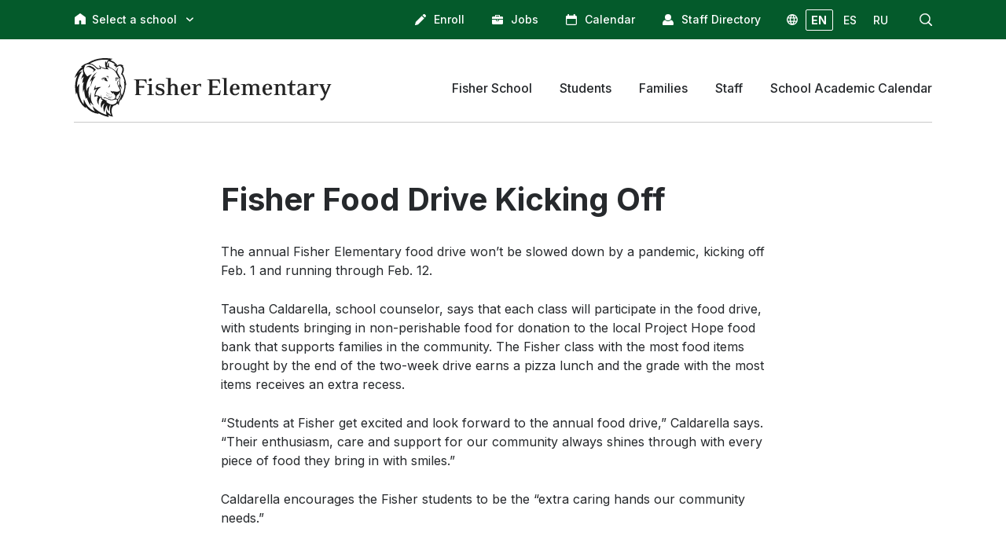

--- FILE ---
content_type: text/html; charset=UTF-8
request_url: https://lynden.wednet.edu/fisher-elementary/2021/01/25/fisher-food-drive-kicking-off/
body_size: 11011
content:
<!doctype html>
<html lang="en">
<head>
	<meta charset="utf-8" />
	<meta name="viewport" content="width=device-width, initial-scale=1.0">
	<link rel="preconnect" href="https://fonts.googleapis.com">
	<link rel="preconnect" href="https://fonts.gstatic.com" crossorigin>
	<!-- Google Tag Manager -->
<script>(function(w,d,s,l,i){w[l]=w[l]||[];w[l].push({'gtm.start':
new Date().getTime(),event:'gtm.js'});var f=d.getElementsByTagName(s)[0],
j=d.createElement(s),dl=l!='dataLayer'?'&l='+l:'';j.async=true;j.src=
'https://www.googletagmanager.com/gtm.js?id='+i+dl;f.parentNode.insertBefore(j,f);
})(window,document,'script','dataLayer','GTM-594Q38WL');</script>
<!-- End Google Tag Manager -->
	<meta property="og:image" content="https://lynden.wednet.edu/fisher-elementary/wp-content/themes/lynden-district/assets/images/placeholder/LSD_fallback_green@2x.jpg">
	<title>Fisher Food Drive Kicking Off &#8211; Fisher Elementary</title>
<meta name='robots' content='max-image-preview:large' />
	<style>img:is([sizes="auto" i], [sizes^="auto," i]) { contain-intrinsic-size: 3000px 1500px }</style>
	<script type="text/javascript">
/* <![CDATA[ */
window._wpemojiSettings = {"baseUrl":"https:\/\/s.w.org\/images\/core\/emoji\/16.0.1\/72x72\/","ext":".png","svgUrl":"https:\/\/s.w.org\/images\/core\/emoji\/16.0.1\/svg\/","svgExt":".svg","source":{"concatemoji":"https:\/\/lynden.wednet.edu\/fisher-elementary\/wp-includes\/js\/wp-emoji-release.min.js?ver=6.8.3"}};
/*! This file is auto-generated */
!function(s,n){var o,i,e;function c(e){try{var t={supportTests:e,timestamp:(new Date).valueOf()};sessionStorage.setItem(o,JSON.stringify(t))}catch(e){}}function p(e,t,n){e.clearRect(0,0,e.canvas.width,e.canvas.height),e.fillText(t,0,0);var t=new Uint32Array(e.getImageData(0,0,e.canvas.width,e.canvas.height).data),a=(e.clearRect(0,0,e.canvas.width,e.canvas.height),e.fillText(n,0,0),new Uint32Array(e.getImageData(0,0,e.canvas.width,e.canvas.height).data));return t.every(function(e,t){return e===a[t]})}function u(e,t){e.clearRect(0,0,e.canvas.width,e.canvas.height),e.fillText(t,0,0);for(var n=e.getImageData(16,16,1,1),a=0;a<n.data.length;a++)if(0!==n.data[a])return!1;return!0}function f(e,t,n,a){switch(t){case"flag":return n(e,"\ud83c\udff3\ufe0f\u200d\u26a7\ufe0f","\ud83c\udff3\ufe0f\u200b\u26a7\ufe0f")?!1:!n(e,"\ud83c\udde8\ud83c\uddf6","\ud83c\udde8\u200b\ud83c\uddf6")&&!n(e,"\ud83c\udff4\udb40\udc67\udb40\udc62\udb40\udc65\udb40\udc6e\udb40\udc67\udb40\udc7f","\ud83c\udff4\u200b\udb40\udc67\u200b\udb40\udc62\u200b\udb40\udc65\u200b\udb40\udc6e\u200b\udb40\udc67\u200b\udb40\udc7f");case"emoji":return!a(e,"\ud83e\udedf")}return!1}function g(e,t,n,a){var r="undefined"!=typeof WorkerGlobalScope&&self instanceof WorkerGlobalScope?new OffscreenCanvas(300,150):s.createElement("canvas"),o=r.getContext("2d",{willReadFrequently:!0}),i=(o.textBaseline="top",o.font="600 32px Arial",{});return e.forEach(function(e){i[e]=t(o,e,n,a)}),i}function t(e){var t=s.createElement("script");t.src=e,t.defer=!0,s.head.appendChild(t)}"undefined"!=typeof Promise&&(o="wpEmojiSettingsSupports",i=["flag","emoji"],n.supports={everything:!0,everythingExceptFlag:!0},e=new Promise(function(e){s.addEventListener("DOMContentLoaded",e,{once:!0})}),new Promise(function(t){var n=function(){try{var e=JSON.parse(sessionStorage.getItem(o));if("object"==typeof e&&"number"==typeof e.timestamp&&(new Date).valueOf()<e.timestamp+604800&&"object"==typeof e.supportTests)return e.supportTests}catch(e){}return null}();if(!n){if("undefined"!=typeof Worker&&"undefined"!=typeof OffscreenCanvas&&"undefined"!=typeof URL&&URL.createObjectURL&&"undefined"!=typeof Blob)try{var e="postMessage("+g.toString()+"("+[JSON.stringify(i),f.toString(),p.toString(),u.toString()].join(",")+"));",a=new Blob([e],{type:"text/javascript"}),r=new Worker(URL.createObjectURL(a),{name:"wpTestEmojiSupports"});return void(r.onmessage=function(e){c(n=e.data),r.terminate(),t(n)})}catch(e){}c(n=g(i,f,p,u))}t(n)}).then(function(e){for(var t in e)n.supports[t]=e[t],n.supports.everything=n.supports.everything&&n.supports[t],"flag"!==t&&(n.supports.everythingExceptFlag=n.supports.everythingExceptFlag&&n.supports[t]);n.supports.everythingExceptFlag=n.supports.everythingExceptFlag&&!n.supports.flag,n.DOMReady=!1,n.readyCallback=function(){n.DOMReady=!0}}).then(function(){return e}).then(function(){var e;n.supports.everything||(n.readyCallback(),(e=n.source||{}).concatemoji?t(e.concatemoji):e.wpemoji&&e.twemoji&&(t(e.twemoji),t(e.wpemoji)))}))}((window,document),window._wpemojiSettings);
/* ]]> */
</script>
<link rel='stylesheet' id='tabs-block-css-css' href='https://lynden.wednet.edu/fisher-elementary/wp-content/plugins/tabs-block/css/tabs-block.css?ver=6.8.3' type='text/css' media='all' />
<link rel='stylesheet' id='tribe-events-pro-mini-calendar-block-styles-css' href='https://lynden.wednet.edu/fisher-elementary/wp-content/plugins/events-calendar-pro/src/resources/css/tribe-events-pro-mini-calendar-block.min.css?ver=7.1.0' type='text/css' media='all' />
<style id='wp-emoji-styles-inline-css' type='text/css'>

	img.wp-smiley, img.emoji {
		display: inline !important;
		border: none !important;
		box-shadow: none !important;
		height: 1em !important;
		width: 1em !important;
		margin: 0 0.07em !important;
		vertical-align: -0.1em !important;
		background: none !important;
		padding: 0 !important;
	}
</style>
<link rel='stylesheet' id='wp-block-library-css' href='https://lynden.wednet.edu/fisher-elementary/wp-includes/css/dist/block-library/style.min.css?ver=6.8.3' type='text/css' media='all' />
<style id='classic-theme-styles-inline-css' type='text/css'>
/*! This file is auto-generated */
.wp-block-button__link{color:#fff;background-color:#32373c;border-radius:9999px;box-shadow:none;text-decoration:none;padding:calc(.667em + 2px) calc(1.333em + 2px);font-size:1.125em}.wp-block-file__button{background:#32373c;color:#fff;text-decoration:none}
</style>
<style id='lynden-utilities-accordion-style-inline-css' type='text/css'>
.wp-block-lynden-utilities-accordion{border:1px solid #e6e9e6;border-radius:5px;overflow:hidden;padding:0}

</style>
<style id='lynden-utilities-accordion-item-style-inline-css' type='text/css'>
.wp-block-lynden-utilities-accordion-item{background-color:#fcfdfc;color:#6b716a;display:block;transition:all .5s ease}.wp-block-lynden-utilities-accordion-item .ac-panel{overflow:hidden}.wp-block-lynden-utilities-accordion-item .ac-panel .ac-text{padding:15px}.wp-block-lynden-utilities-accordion-item .ac-trigger{align-items:center;background:no-repeat;border:none;display:flex;flex-direction:row-reverse;font-size:18px;font-weight:600;gap:4px;line-height:1.4;outline:none;padding:15px;text-align:left;width:100%}.wp-block-lynden-utilities-accordion-item .ac-trigger span{flex:1}.wp-block-lynden-utilities-accordion-item .ac-icons{align-items:center;display:flex;justify-content:center;width:30px}.wp-block-lynden-utilities-accordion-item .ac-icons svg{font-size:21px;margin-top:2px;transition:transform .5s ease}.wp-block-lynden-utilities-accordion-item.is-active{background-color:#ecefec;color:#141e12}.wp-block-lynden-utilities-accordion-item.is-active .ac-icons svg{transform:rotate(180deg)}.wp-block-lynden-utilities-accordion-item:not(:last-child) .ac-trigger{border-bottom:1px solid #e6e9e6}.wp-block-lynden-utilities-accordion-item:last-child .ac-text{border-top:1px solid #e6e9e6}

</style>
<style id='global-styles-inline-css' type='text/css'>
:root{--wp--preset--aspect-ratio--square: 1;--wp--preset--aspect-ratio--4-3: 4/3;--wp--preset--aspect-ratio--3-4: 3/4;--wp--preset--aspect-ratio--3-2: 3/2;--wp--preset--aspect-ratio--2-3: 2/3;--wp--preset--aspect-ratio--16-9: 16/9;--wp--preset--aspect-ratio--9-16: 9/16;--wp--preset--color--black: #000000;--wp--preset--color--cyan-bluish-gray: #abb8c3;--wp--preset--color--white: #ffffff;--wp--preset--color--pale-pink: #f78da7;--wp--preset--color--vivid-red: #cf2e2e;--wp--preset--color--luminous-vivid-orange: #ff6900;--wp--preset--color--luminous-vivid-amber: #fcb900;--wp--preset--color--light-green-cyan: #7bdcb5;--wp--preset--color--vivid-green-cyan: #00d084;--wp--preset--color--pale-cyan-blue: #8ed1fc;--wp--preset--color--vivid-cyan-blue: #0693e3;--wp--preset--color--vivid-purple: #9b51e0;--wp--preset--gradient--vivid-cyan-blue-to-vivid-purple: linear-gradient(135deg,rgba(6,147,227,1) 0%,rgb(155,81,224) 100%);--wp--preset--gradient--light-green-cyan-to-vivid-green-cyan: linear-gradient(135deg,rgb(122,220,180) 0%,rgb(0,208,130) 100%);--wp--preset--gradient--luminous-vivid-amber-to-luminous-vivid-orange: linear-gradient(135deg,rgba(252,185,0,1) 0%,rgba(255,105,0,1) 100%);--wp--preset--gradient--luminous-vivid-orange-to-vivid-red: linear-gradient(135deg,rgba(255,105,0,1) 0%,rgb(207,46,46) 100%);--wp--preset--gradient--very-light-gray-to-cyan-bluish-gray: linear-gradient(135deg,rgb(238,238,238) 0%,rgb(169,184,195) 100%);--wp--preset--gradient--cool-to-warm-spectrum: linear-gradient(135deg,rgb(74,234,220) 0%,rgb(151,120,209) 20%,rgb(207,42,186) 40%,rgb(238,44,130) 60%,rgb(251,105,98) 80%,rgb(254,248,76) 100%);--wp--preset--gradient--blush-light-purple: linear-gradient(135deg,rgb(255,206,236) 0%,rgb(152,150,240) 100%);--wp--preset--gradient--blush-bordeaux: linear-gradient(135deg,rgb(254,205,165) 0%,rgb(254,45,45) 50%,rgb(107,0,62) 100%);--wp--preset--gradient--luminous-dusk: linear-gradient(135deg,rgb(255,203,112) 0%,rgb(199,81,192) 50%,rgb(65,88,208) 100%);--wp--preset--gradient--pale-ocean: linear-gradient(135deg,rgb(255,245,203) 0%,rgb(182,227,212) 50%,rgb(51,167,181) 100%);--wp--preset--gradient--electric-grass: linear-gradient(135deg,rgb(202,248,128) 0%,rgb(113,206,126) 100%);--wp--preset--gradient--midnight: linear-gradient(135deg,rgb(2,3,129) 0%,rgb(40,116,252) 100%);--wp--preset--font-size--small: 13px;--wp--preset--font-size--medium: 20px;--wp--preset--font-size--large: 36px;--wp--preset--font-size--x-large: 42px;--wp--preset--spacing--20: 0.44rem;--wp--preset--spacing--30: 0.67rem;--wp--preset--spacing--40: 1rem;--wp--preset--spacing--50: 1.5rem;--wp--preset--spacing--60: 2.25rem;--wp--preset--spacing--70: 3.38rem;--wp--preset--spacing--80: 5.06rem;--wp--preset--shadow--natural: 6px 6px 9px rgba(0, 0, 0, 0.2);--wp--preset--shadow--deep: 12px 12px 50px rgba(0, 0, 0, 0.4);--wp--preset--shadow--sharp: 6px 6px 0px rgba(0, 0, 0, 0.2);--wp--preset--shadow--outlined: 6px 6px 0px -3px rgba(255, 255, 255, 1), 6px 6px rgba(0, 0, 0, 1);--wp--preset--shadow--crisp: 6px 6px 0px rgba(0, 0, 0, 1);}:where(.is-layout-flex){gap: 0.5em;}:where(.is-layout-grid){gap: 0.5em;}body .is-layout-flex{display: flex;}.is-layout-flex{flex-wrap: wrap;align-items: center;}.is-layout-flex > :is(*, div){margin: 0;}body .is-layout-grid{display: grid;}.is-layout-grid > :is(*, div){margin: 0;}:where(.wp-block-columns.is-layout-flex){gap: 2em;}:where(.wp-block-columns.is-layout-grid){gap: 2em;}:where(.wp-block-post-template.is-layout-flex){gap: 1.25em;}:where(.wp-block-post-template.is-layout-grid){gap: 1.25em;}.has-black-color{color: var(--wp--preset--color--black) !important;}.has-cyan-bluish-gray-color{color: var(--wp--preset--color--cyan-bluish-gray) !important;}.has-white-color{color: var(--wp--preset--color--white) !important;}.has-pale-pink-color{color: var(--wp--preset--color--pale-pink) !important;}.has-vivid-red-color{color: var(--wp--preset--color--vivid-red) !important;}.has-luminous-vivid-orange-color{color: var(--wp--preset--color--luminous-vivid-orange) !important;}.has-luminous-vivid-amber-color{color: var(--wp--preset--color--luminous-vivid-amber) !important;}.has-light-green-cyan-color{color: var(--wp--preset--color--light-green-cyan) !important;}.has-vivid-green-cyan-color{color: var(--wp--preset--color--vivid-green-cyan) !important;}.has-pale-cyan-blue-color{color: var(--wp--preset--color--pale-cyan-blue) !important;}.has-vivid-cyan-blue-color{color: var(--wp--preset--color--vivid-cyan-blue) !important;}.has-vivid-purple-color{color: var(--wp--preset--color--vivid-purple) !important;}.has-black-background-color{background-color: var(--wp--preset--color--black) !important;}.has-cyan-bluish-gray-background-color{background-color: var(--wp--preset--color--cyan-bluish-gray) !important;}.has-white-background-color{background-color: var(--wp--preset--color--white) !important;}.has-pale-pink-background-color{background-color: var(--wp--preset--color--pale-pink) !important;}.has-vivid-red-background-color{background-color: var(--wp--preset--color--vivid-red) !important;}.has-luminous-vivid-orange-background-color{background-color: var(--wp--preset--color--luminous-vivid-orange) !important;}.has-luminous-vivid-amber-background-color{background-color: var(--wp--preset--color--luminous-vivid-amber) !important;}.has-light-green-cyan-background-color{background-color: var(--wp--preset--color--light-green-cyan) !important;}.has-vivid-green-cyan-background-color{background-color: var(--wp--preset--color--vivid-green-cyan) !important;}.has-pale-cyan-blue-background-color{background-color: var(--wp--preset--color--pale-cyan-blue) !important;}.has-vivid-cyan-blue-background-color{background-color: var(--wp--preset--color--vivid-cyan-blue) !important;}.has-vivid-purple-background-color{background-color: var(--wp--preset--color--vivid-purple) !important;}.has-black-border-color{border-color: var(--wp--preset--color--black) !important;}.has-cyan-bluish-gray-border-color{border-color: var(--wp--preset--color--cyan-bluish-gray) !important;}.has-white-border-color{border-color: var(--wp--preset--color--white) !important;}.has-pale-pink-border-color{border-color: var(--wp--preset--color--pale-pink) !important;}.has-vivid-red-border-color{border-color: var(--wp--preset--color--vivid-red) !important;}.has-luminous-vivid-orange-border-color{border-color: var(--wp--preset--color--luminous-vivid-orange) !important;}.has-luminous-vivid-amber-border-color{border-color: var(--wp--preset--color--luminous-vivid-amber) !important;}.has-light-green-cyan-border-color{border-color: var(--wp--preset--color--light-green-cyan) !important;}.has-vivid-green-cyan-border-color{border-color: var(--wp--preset--color--vivid-green-cyan) !important;}.has-pale-cyan-blue-border-color{border-color: var(--wp--preset--color--pale-cyan-blue) !important;}.has-vivid-cyan-blue-border-color{border-color: var(--wp--preset--color--vivid-cyan-blue) !important;}.has-vivid-purple-border-color{border-color: var(--wp--preset--color--vivid-purple) !important;}.has-vivid-cyan-blue-to-vivid-purple-gradient-background{background: var(--wp--preset--gradient--vivid-cyan-blue-to-vivid-purple) !important;}.has-light-green-cyan-to-vivid-green-cyan-gradient-background{background: var(--wp--preset--gradient--light-green-cyan-to-vivid-green-cyan) !important;}.has-luminous-vivid-amber-to-luminous-vivid-orange-gradient-background{background: var(--wp--preset--gradient--luminous-vivid-amber-to-luminous-vivid-orange) !important;}.has-luminous-vivid-orange-to-vivid-red-gradient-background{background: var(--wp--preset--gradient--luminous-vivid-orange-to-vivid-red) !important;}.has-very-light-gray-to-cyan-bluish-gray-gradient-background{background: var(--wp--preset--gradient--very-light-gray-to-cyan-bluish-gray) !important;}.has-cool-to-warm-spectrum-gradient-background{background: var(--wp--preset--gradient--cool-to-warm-spectrum) !important;}.has-blush-light-purple-gradient-background{background: var(--wp--preset--gradient--blush-light-purple) !important;}.has-blush-bordeaux-gradient-background{background: var(--wp--preset--gradient--blush-bordeaux) !important;}.has-luminous-dusk-gradient-background{background: var(--wp--preset--gradient--luminous-dusk) !important;}.has-pale-ocean-gradient-background{background: var(--wp--preset--gradient--pale-ocean) !important;}.has-electric-grass-gradient-background{background: var(--wp--preset--gradient--electric-grass) !important;}.has-midnight-gradient-background{background: var(--wp--preset--gradient--midnight) !important;}.has-small-font-size{font-size: var(--wp--preset--font-size--small) !important;}.has-medium-font-size{font-size: var(--wp--preset--font-size--medium) !important;}.has-large-font-size{font-size: var(--wp--preset--font-size--large) !important;}.has-x-large-font-size{font-size: var(--wp--preset--font-size--x-large) !important;}
:where(.wp-block-post-template.is-layout-flex){gap: 1.25em;}:where(.wp-block-post-template.is-layout-grid){gap: 1.25em;}
:where(.wp-block-columns.is-layout-flex){gap: 2em;}:where(.wp-block-columns.is-layout-grid){gap: 2em;}
:root :where(.wp-block-pullquote){font-size: 1.5em;line-height: 1.6;}
</style>
<link rel='stylesheet' id='lynden-district-style-css' href='https://lynden.wednet.edu/fisher-elementary/wp-content/themes/lynden-district/dist/style-main.css?ver=fe32451a50bdb681a64c9fa949f52e1d' type='text/css' media='all' />
<link rel='stylesheet' id='lynden-school-style-css' href='https://lynden.wednet.edu/fisher-elementary/wp-content/themes/lynden-school/style.css?ver=6.8.3' type='text/css' media='all' />
<script type="text/javascript" src="https://lynden.wednet.edu/fisher-elementary/wp-includes/js/jquery/jquery.min.js?ver=3.7.1" id="jquery-core-js"></script>
<script type="text/javascript" src="https://lynden.wednet.edu/fisher-elementary/wp-includes/js/jquery/jquery-migrate.min.js?ver=3.4.1" id="jquery-migrate-js"></script>
<script type="text/javascript" src="https://lynden.wednet.edu/fisher-elementary/wp-content/plugins/tabs-block/js/tabs-block.js?ver=6.8.3" id="tabs-block-js-js"></script>
<script type="text/javascript" id="lynden-district-script-js-before">
/* <![CDATA[ */
const translationSettings = {"_wpnonce":"12481f21ae"}
/* ]]> */
</script>
<script type="text/javascript" src="https://lynden.wednet.edu/fisher-elementary/wp-content/themes/lynden-district/dist/main.js?ver=fe32451a50bdb681a64c9fa949f52e1d" id="lynden-district-script-js"></script>
<link rel="https://api.w.org/" href="https://lynden.wednet.edu/fisher-elementary/wp-json/" /><link rel="alternate" title="JSON" type="application/json" href="https://lynden.wednet.edu/fisher-elementary/wp-json/wp/v2/posts/161" /><link rel="EditURI" type="application/rsd+xml" title="RSD" href="https://lynden.wednet.edu/fisher-elementary/xmlrpc.php?rsd" />
<meta name="generator" content="WordPress 6.8.3" />
<link rel="canonical" href="https://lynden.wednet.edu/2021/01/fisher-food-drive-kicking-off/" />
<link rel='shortlink' href='https://lynden.wednet.edu/fisher-elementary/?p=161' />
<link rel="alternate" title="oEmbed (JSON)" type="application/json+oembed" href="https://lynden.wednet.edu/fisher-elementary/wp-json/oembed/1.0/embed?url=https%3A%2F%2Flynden.wednet.edu%2Ffisher-elementary%2F2021%2F01%2F25%2Ffisher-food-drive-kicking-off%2F" />
<link rel="alternate" title="oEmbed (XML)" type="text/xml+oembed" href="https://lynden.wednet.edu/fisher-elementary/wp-json/oembed/1.0/embed?url=https%3A%2F%2Flynden.wednet.edu%2Ffisher-elementary%2F2021%2F01%2F25%2Ffisher-food-drive-kicking-off%2F&#038;format=xml" />
<meta name="tec-api-version" content="v1"><meta name="tec-api-origin" content="https://lynden.wednet.edu/fisher-elementary"><link rel="alternate" href="https://lynden.wednet.edu/fisher-elementary/wp-json/tribe/events/v1/" />
<!-- Google tag (gtag.js) -->
<script async src="https://www.googletagmanager.com/gtag/js?id=G-NWLL6JHW51"></script>
<script>
  window.dataLayer = window.dataLayer || [];
  function gtag(){dataLayer.push(arguments);}
  gtag('js', new Date());
  gtag('config', 'G-NWLL6JHW51');
</script>
</head>
<body class="wp-singular post-template-default single single-post postid-161 single-format-standard wp-theme-lynden-district wp-child-theme-lynden-school school-site tribe-no-js">
	<!-- Google Tag Manager (noscript) -->
<noscript><iframe src="https://www.googletagmanager.com/ns.html?id=GTM-594Q38WL"
height="0" width="0" style="display:none;visibility:hidden"></iframe></noscript>
<!-- End Google Tag Manager (noscript) -->
		<div class="wrapper">
	<!-- Your header goes here -->
<header class="header header--inverted js-header">
	<div class="header__bar hidden-sm hidden-xs">
		<div class="shell">
			<div class="link">
	<i>
		<svg role="presentation" xmlns="http://www.w3.org/2000/svg" viewBox="0 0 14 14" width="14" height="14">
			<g data-name="Group 82">
				<path data-name="Path 232" d="M13.4 14H8.8a.6.6 0 0 1-.6-.6v-2.8a1.3 1.3 0 1 0-2.5 0v2.8a.6.6 0 0 1-.6.6H.6a.6.6 0 0 1-.6-.6V5.8a1.7 1.7 0 0 1 .7-1.4l6-4.3a.6.6 0 0 1 .6 0l6 4.3a1.7 1.7 0 0 1 .7 1.4v7.6a.6.6 0 0 1-.6.6Z"/>
			</g>
		</svg>
	</i>
	<span>Select a school</span>
	<svg version="1.1" class="arrow" xmlns="http://www.w3.org/2000/svg" xmlns:xlink="http://www.w3.org/1999/xlink" x="0px" y="0px" width="30.727px" height="30.727px" viewBox="0 0 30.727 30.727" xml:space="preserve">
		<g>
			<path d="M29.994,10.183L15.363,24.812L0.733,10.184c-0.977-0.978-0.977-2.561,0-3.536c0.977-0.977,2.559-0.976,3.536,0 l11.095,11.093L26.461,6.647c0.977-0.976,2.559-0.976,3.535,0C30.971,7.624,30.971,9.206,29.994,10.183z"/>
		</g>
	</svg>
	<div class="link__dropdown">
		<ul>
		<li><a href="https://lynden.wednet.edu">Lynden School District</a></li><li><a href="https://lynden.wednet.edu/lynden-high-school">Lynden High School</a></li><li><a href="https://lynden.wednet.edu/lynden-middle-school">Lynden Middle School</a></li><li><a href="https://lynden.wednet.edu/bernice-vossbeck-elementary">Bernice Vossbeck Elementary</a></li><li><a href="https://lynden.wednet.edu/fisher-elementary">Fisher Elementary</a></li><li><a href="https://lynden.wednet.edu/isom-elementary">Isom Elementary</a></li><li><a href="https://lynden.wednet.edu/lynden-academy">Lynden Academy</a></li><li><a href="https://lynden.wednet.edu/lynden-inclusive-preschool">Lynden Inclusive Preschool</a></li>		</ul>
	</div>
</div>

			<nav class="nav-utilities js-nav-uti">
				<ul>
					<li>
						<a href="https://www2.nwrdc.wa-k12.net/scripts/cgiip.exe/WService=wlyndens71/skyenroll.w">
							<i>
								<svg role="presentation" xmlns="http://www.w3.org/2000/svg" viewBox="0 0 14 14" width="14" height="14"><g fill="currentColor"><path data-name="Path 8183" d="M8.7 2.3.9 10.1 0 13.7a.3.3 0 0 0 .4.4l3.4-.9a.3.3 0 0 0 .1 0l7.8-7.8Zm0 0"/><path data-name="Path 8184" d="m13.6 1.3-.9-.9a1.6 1.6 0 0 0-2.1 0l-1.1 1 3 3 1-1a1.5 1.5 0 0 0 0-2.1Zm0 0"/></g></svg>
							</i>

							<span>Enroll</span>
						</a>
					</li>

					<li>
						<a href="https://www2.nwrdc.wa-k12.net/scripts/cgiip.exe/WService=wlyndens71/rapplmnu03.w">
							<i>
								<svg role="presentation" xmlns="http://www.w3.org/2000/svg" viewBox="0 0 14 12" width="14" height="12"><g data-name="Group 233" fill="currentColor"><path data-name="Path 8367" d="M8.8 7.3a.5.5 0 0 1-.6.5H5.8a.5.5 0 0 1-.5-.5V6H0v4.8a1.2 1.2 0 0 0 .4.8 1.2 1.2 0 0 0 .8.4h11.6a1.3 1.3 0 0 0 1.2-1.3V6H8.7v1.3Z"/><path data-name="Rectangle 385" d="M6 6h2v1H6z"/><path data-name="Path 8368" d="M13.6 2.4a1.2 1.2 0 0 0-.9-.4H10V.8a.7.7 0 0 0-.8-.8H4.8a.7.7 0 0 0-.8.8V2H1.2a1.2 1.2 0 0 0-.8.4 1.2 1.2 0 0 0-.4.9V5h14V3.3a1.2 1.2 0 0 0-.4-1ZM9 2H5V1h4Z"/></g></svg>
							</i>

							<span>Jobs</span>
						</a>
					</li>

					<li>
												<a href="/calendar/month/?tribe_eventcategory%5B0%5D=23">
							<i>
								<svg role="presentation" xmlns="http://www.w3.org/2000/svg" viewBox="0 0 14 14" width="14" height="14"><path d="M12.3 1.8h-.6V.6A.6.6 0 0 0 11 0h-.6a.6.6 0 0 0-.6.6v1.1H4.1V.6a.6.6 0 0 0-.6-.6h-.6a.6.6 0 0 0-.6.6v1.1h-.5A1.8 1.8 0 0 0 0 3.5v8.8A1.8 1.8 0 0 0 1.8 14h10.4a1.8 1.8 0 0 0 1.8-1.8V3.6a1.8 1.8 0 0 0-1.8-1.8Zm.5 10.4a.6.6 0 0 1-.6.6H1.8a.6.6 0 0 1-.6-.6V6h11.6Zm0 0" fill="currentColor"/></svg>
							</i>

							<span>Calendar</span>
						</a>
					</li>

					<li>
												<a href="/staff-directory/?s&#038;location=fisher-elementary">
							<i>
								<svg role="presentation" xmlns="http://www.w3.org/2000/svg" width="13.998" height="14.001" viewBox="0 0 13.998 14.001"><path id="icon_StaffDirectory" d="M14307,13228a1,1,0,0,1-1-1v-1a4.986,4.986,0,0,1,3.17-4.653,5.049,5.049,0,0,0,7.651,0A4.994,4.994,0,0,1,14320,13226v1a1,1,0,0,1-1,1Zm2-10a4,4,0,1,1,4,4A4,4,0,0,1,14309,13218Z" transform="translate(-14306.002 -13214.001)" fill="currentColor"/></svg>
							</i>

							<span>Staff Directory</span>
						</a>
					</li>

					<li class="translation js-translation-trigger">
	<a href="javascript:location.reload()" class="translation__active" data-target="en" role="button">EN</a>
	<a href="javascript:void(0)" data-target="es" role="button">ES</a>
	<a href="javascript:void(0)" data-target="ru" role="button">RU</a>
</li>

					<li>
						<a href="javascript:void(0)" role="button" class="js-search-toggle">
							<i>
								<svg role="presentation" xmlns="http://www.w3.org/2000/svg" viewBox="0 0 16.3 16.3" width="16" height="16"><g data-name="Group 44"><g data-name="Group 43" fill="currentColor"><path data-name="Path 107" d="M7 .1a6.9 6.9 0 1 0 6.9 7A6.9 6.9 0 0 0 7 0Zm0 12.5A5.6 5.6 0 1 1 12.6 7 5.6 5.6 0 0 1 7 12.6Z"/><path data-name="Path 107 - Outline" d="M7 0a7 7 0 1 1-7 7 7 7 0 0 1 7-7Zm0 13.8A6.8 6.8 0 1 0 .2 7 6.8 6.8 0 0 0 7 13.8ZM7 1.3A5.7 5.7 0 1 1 1.3 7 5.7 5.7 0 0 1 7 1.3Zm0 11.2A5.5 5.5 0 1 0 1.5 7 5.5 5.5 0 0 0 7 12.5Z"/></g></g><g data-name="Group 46"><g data-name="Group 45" fill="currentColor"><path data-name="Path 108" d="m15.9 14.8-3.7-3.6a.8.8 0 1 0-1 1l3.6 3.7a.8.8 0 1 0 1.1-1Z"/><path data-name="Path 108 - Outline" d="M15.4 16.3a.9.9 0 0 1-.7-.3l-3.6-3.7a.9.9 0 1 1 1.2-1.2l3.7 3.6a.9.9 0 0 1-.6 1.5ZM11.7 11a.6.6 0 0 0-.4 1l3.6 3.7a.6.6 0 1 0 1-.9l-3.7-3.6a.6.6 0 0 0-.5-.2Z"/></g></g></svg>
							</i>
						</a>
					</li>
				</ul>

				<div class="search js-search">
					<form action="https://lynden.wednet.edu/fisher-elementary/search/" method="get" role="search">
						<label for="q" class="hidden">Search</label>

						<input type="search" name="q" id="q" value="" placeholder="Search" class="search__field">

						<button type="submit" class="search__btn">
							<svg role="presentation" xmlns="http://www.w3.org/2000/svg" viewBox="0 0 16.3 16.3" width="16" height="16"><g data-name="Group 44"><g data-name="Group 43" fill="currentColor"><path data-name="Path 107" d="M7 .1a6.9 6.9 0 1 0 6.9 7A6.9 6.9 0 0 0 7 0Zm0 12.5A5.6 5.6 0 1 1 12.6 7 5.6 5.6 0 0 1 7 12.6Z"/><path data-name="Path 107 - Outline" d="M7 0a7 7 0 1 1-7 7 7 7 0 0 1 7-7Zm0 13.8A6.8 6.8 0 1 0 .2 7 6.8 6.8 0 0 0 7 13.8ZM7 1.3A5.7 5.7 0 1 1 1.3 7 5.7 5.7 0 0 1 7 1.3Zm0 11.2A5.5 5.5 0 1 0 1.5 7 5.5 5.5 0 0 0 7 12.5Z"/></g></g><g data-name="Group 46"><g data-name="Group 45" fill="currentColor"><path data-name="Path 108" d="m15.9 14.8-3.7-3.6a.8.8 0 1 0-1 1l3.6 3.7a.8.8 0 1 0 1.1-1Z"/><path data-name="Path 108 - Outline" d="M15.4 16.3a.9.9 0 0 1-.7-.3l-3.6-3.7a.9.9 0 1 1 1.2-1.2l3.7 3.6a.9.9 0 0 1-.6 1.5ZM11.7 11a.6.6 0 0 0-.4 1l3.6 3.7a.6.6 0 1 0 1-.9l-3.7-3.6a.6.6 0 0 0-.5-.2Z"/></g></g></svg>
						</button>

						<a href="javascript:void(0)" role="button" class="search__close js-search-close">
							<svg role="presentation" xmlns="http://www.w3.org/2000/svg" viewBox="0 0 11.7 11.7" width="12" height="12"><path data-name="Union 1" d="m5.9 5.9-5 5 5-5-5-5 5 5 5-5-5 5 5 5Z" fill="none" stroke="currentColor" stroke-linecap="round" stroke-linejoin="round" stroke-width="1.7"/></svg>
						</a>
					</form>
				</div><!-- /.search -->
			</nav><!-- /.nav-utilities -->
		</div><!-- /.shell -->
	</div><!-- /.header__bar -->

	<div class="header__content">
		<div class="shell">
			<div class="header__aside">
				<a href="javascript:void(0)" role="button" class="nav-trigger hidden-lg hidden-md js-nav-trigger">
					<span></span>
				</a>

				<a href="https://lynden.wednet.edu/fisher-elementary" class="logo hidden-sm hidden-xs">
					<img src="https://lynden.wednet.edu/fisher-elementary/wp-content/uploads/sites/6/2022/03/FE_Interior_Desktop.svg" alt="Fisher Elementary Logo Dekstop">
				</a>

				<a href="https://lynden.wednet.edu/fisher-elementary" class="logo sticky">
					<img src="https://lynden.wednet.edu/fisher-elementary/wp-content/uploads/sites/6/2022/03/FE_Interior_Desktop.svg" alt="Fisher Elementary Logo Dekstop">
				</a>

				<a href="https://lynden.wednet.edu/fisher-elementary" class="logo hidden-lg hidden-md">
					<img src="https://lynden.wednet.edu/fisher-elementary/wp-content/uploads/sites/6/2022/03/FE_Interior_Mobile.svg" alt="Fisher Elementary Logo Mobile">
				</a>

				<a href="javascript:void(0)" role="button" class="btn hidden-lg hidden-md js-search-toggle">
					<svg role="presentation" xmlns="http://www.w3.org/2000/svg" viewBox="0 0 16.3 16.3" width="16" height="16"><g data-name="Group 44"><g data-name="Group 43" fill="currentColor"><path data-name="Path 107" d="M7 .1a6.9 6.9 0 1 0 6.9 7A6.9 6.9 0 0 0 7 0Zm0 12.5A5.6 5.6 0 1 1 12.6 7 5.6 5.6 0 0 1 7 12.6Z"/><path data-name="Path 107 - Outline" d="M7 0a7 7 0 1 1-7 7 7 7 0 0 1 7-7Zm0 13.8A6.8 6.8 0 1 0 .2 7 6.8 6.8 0 0 0 7 13.8ZM7 1.3A5.7 5.7 0 1 1 1.3 7 5.7 5.7 0 0 1 7 1.3Zm0 11.2A5.5 5.5 0 1 0 1.5 7 5.5 5.5 0 0 0 7 12.5Z"/></g></g><g data-name="Group 46"><g data-name="Group 45" fill="currentColor"><path data-name="Path 108" d="m15.9 14.8-3.7-3.6a.8.8 0 1 0-1 1l3.6 3.7a.8.8 0 1 0 1.1-1Z"/><path data-name="Path 108 - Outline" d="M15.4 16.3a.9.9 0 0 1-.7-.3l-3.6-3.7a.9.9 0 1 1 1.2-1.2l3.7 3.6a.9.9 0 0 1-.6 1.5ZM11.7 11a.6.6 0 0 0-.4 1l3.6 3.7a.6.6 0 1 0 1-.9l-3.7-3.6a.6.6 0 0 0-.5-.2Z"/></g></g></svg>
				</a>
			</div><!-- /.header__aside -->

			<div class="search hidden-lg hidden-md js-search">
				<form action="https://lynden.wednet.edu/fisher-elementary/search/" method="get" role="search">
					<label for="q" class="hidden">Search</label>

					<input type="search" name="q2" id="q2" value="" placeholder="Search" class="search__field">

					<button type="submit" class="search__btn">
						<svg role="presentation" xmlns="http://www.w3.org/2000/svg" viewBox="0 0 16.3 16.3" width="16" height="16"><g data-name="Group 44"><g data-name="Group 43" fill="currentColor"><path data-name="Path 107" d="M7 .1a6.9 6.9 0 1 0 6.9 7A6.9 6.9 0 0 0 7 0Zm0 12.5A5.6 5.6 0 1 1 12.6 7 5.6 5.6 0 0 1 7 12.6Z"/><path data-name="Path 107 - Outline" d="M7 0a7 7 0 1 1-7 7 7 7 0 0 1 7-7Zm0 13.8A6.8 6.8 0 1 0 .2 7 6.8 6.8 0 0 0 7 13.8ZM7 1.3A5.7 5.7 0 1 1 1.3 7 5.7 5.7 0 0 1 7 1.3Zm0 11.2A5.5 5.5 0 1 0 1.5 7 5.5 5.5 0 0 0 7 12.5Z"/></g></g><g data-name="Group 46"><g data-name="Group 45" fill="currentColor"><path data-name="Path 108" d="m15.9 14.8-3.7-3.6a.8.8 0 1 0-1 1l3.6 3.7a.8.8 0 1 0 1.1-1Z"/><path data-name="Path 108 - Outline" d="M15.4 16.3a.9.9 0 0 1-.7-.3l-3.6-3.7a.9.9 0 1 1 1.2-1.2l3.7 3.6a.9.9 0 0 1-.6 1.5ZM11.7 11a.6.6 0 0 0-.4 1l3.6 3.7a.6.6 0 1 0 1-.9l-3.7-3.6a.6.6 0 0 0-.5-.2Z"/></g></g></svg>
					</button>

					<a href="javascript:void(0)" role="button" class="search__close js-search-close">
						<svg role="presentation" xmlns="http://www.w3.org/2000/svg" viewBox="0 0 11.7 11.7" width="12" height="12"><path data-name="Union 1" d="m5.9 5.9-5 5 5-5-5-5 5 5 5-5-5 5 5 5Z" fill="none" stroke="currentColor" stroke-linecap="round" stroke-linejoin="round" stroke-width="1.7"/></svg>
					</a>
				</form>
			</div><!-- /.search -->

			<div class="header__content-inner">
				<div class="header__bar hidden-lg hidden-md">
					<div class="link">
	<i>
		<svg role="presentation" xmlns="http://www.w3.org/2000/svg" viewBox="0 0 14 14" width="14" height="14">
			<g data-name="Group 82">
				<path data-name="Path 232" d="M13.4 14H8.8a.6.6 0 0 1-.6-.6v-2.8a1.3 1.3 0 1 0-2.5 0v2.8a.6.6 0 0 1-.6.6H.6a.6.6 0 0 1-.6-.6V5.8a1.7 1.7 0 0 1 .7-1.4l6-4.3a.6.6 0 0 1 .6 0l6 4.3a1.7 1.7 0 0 1 .7 1.4v7.6a.6.6 0 0 1-.6.6Z"/>
			</g>
		</svg>
	</i>
	<span>Select a school</span>
	<svg version="1.1" class="arrow" xmlns="http://www.w3.org/2000/svg" xmlns:xlink="http://www.w3.org/1999/xlink" x="0px" y="0px" width="30.727px" height="30.727px" viewBox="0 0 30.727 30.727" xml:space="preserve">
		<g>
			<path d="M29.994,10.183L15.363,24.812L0.733,10.184c-0.977-0.978-0.977-2.561,0-3.536c0.977-0.977,2.559-0.976,3.536,0 l11.095,11.093L26.461,6.647c0.977-0.976,2.559-0.976,3.535,0C30.971,7.624,30.971,9.206,29.994,10.183z"/>
		</g>
	</svg>
	<div class="link__dropdown">
		<ul>
		<li><a href="https://lynden.wednet.edu">Lynden School District</a></li><li><a href="https://lynden.wednet.edu/lynden-high-school">Lynden High School</a></li><li><a href="https://lynden.wednet.edu/lynden-middle-school">Lynden Middle School</a></li><li><a href="https://lynden.wednet.edu/bernice-vossbeck-elementary">Bernice Vossbeck Elementary</a></li><li><a href="https://lynden.wednet.edu/fisher-elementary">Fisher Elementary</a></li><li><a href="https://lynden.wednet.edu/isom-elementary">Isom Elementary</a></li><li><a href="https://lynden.wednet.edu/lynden-academy">Lynden Academy</a></li><li><a href="https://lynden.wednet.edu/lynden-inclusive-preschool">Lynden Inclusive Preschool</a></li>		</ul>
	</div>
</div>

					<nav class="nav-utilities js-nav-uti">
						<ul>
							<li>
								<a href="https://www2.nwrdc.wa-k12.net/scripts/cgiip.exe/WService=wlyndens71/skyenroll.w">
									<i>
										<svg role="presentation" xmlns="http://www.w3.org/2000/svg" viewBox="0 0 14 14" width="14" height="14"><g fill="#088f46"><path data-name="Path 8183" d="M8.7 2.3.9 10.1 0 13.7a.3.3 0 0 0 .4.4l3.4-.9a.3.3 0 0 0 .1 0l7.8-7.8Zm0 0"/><path data-name="Path 8184" d="m13.6 1.3-.9-.9a1.6 1.6 0 0 0-2.1 0l-1.1 1 3 3 1-1a1.5 1.5 0 0 0 0-2.1Zm0 0"/></g></svg>
									</i>

									<span>Enroll</span>
								</a>
							</li>

							<li>
								<a href="https://www2.nwrdc.wa-k12.net/scripts/cgiip.exe/WService=wlyndens71/rapplmnu03.w">
									<i>
										<svg role="presentation" xmlns="http://www.w3.org/2000/svg" viewBox="0 0 14 12" width="14" height="12"><g data-name="Group 233" fill="#088f46"><path data-name="Path 8367" d="M8.8 7.3a.5.5 0 0 1-.6.5H5.8a.5.5 0 0 1-.5-.5V6H0v4.8a1.2 1.2 0 0 0 .4.8 1.2 1.2 0 0 0 .8.4h11.6a1.3 1.3 0 0 0 1.2-1.3V6H8.7v1.3Z"/><path data-name="Rectangle 385" d="M6 6h2v1H6z"/><path data-name="Path 8368" d="M13.6 2.4a1.2 1.2 0 0 0-.9-.4H10V.8a.7.7 0 0 0-.8-.8H4.8a.7.7 0 0 0-.8.8V2H1.2a1.2 1.2 0 0 0-.8.4 1.2 1.2 0 0 0-.4.9V5h14V3.3a1.2 1.2 0 0 0-.4-1ZM9 2H5V1h4Z"/></g></svg>
									</i>

									<span>Jobs</span>
								</a>
							</li>

							<li>
																<a href="/calendar/month/?tribe_eventcategory%5B0%5D=23">
									<i>
										<svg role="presentation" xmlns="http://www.w3.org/2000/svg" viewBox="0 0 14 14" width="14" height="14"><path d="M12.3 1.8h-.6V.6A.6.6 0 0 0 11 0h-.6a.6.6 0 0 0-.6.6v1.1H4.1V.6a.6.6 0 0 0-.6-.6h-.6a.6.6 0 0 0-.6.6v1.1h-.5A1.8 1.8 0 0 0 0 3.5v8.8A1.8 1.8 0 0 0 1.8 14h10.4a1.8 1.8 0 0 0 1.8-1.8V3.6a1.8 1.8 0 0 0-1.8-1.8Zm.5 10.4a.6.6 0 0 1-.6.6H1.8a.6.6 0 0 1-.6-.6V6h11.6Zm0 0" fill="#088f46"/></svg>
									</i>

									<span>Calendar</span>
								</a>
							</li>

							<li>
																<a href="/staff-directory/?s&#038;location=fisher-elementary">
									<i>
										<svg role="presentation" xmlns="http://www.w3.org/2000/svg" width="13.998" height="14.001" viewBox="0 0 13.998 14.001"><path id="icon_StaffDirectory" d="M14307,13228a1,1,0,0,1-1-1v-1a4.986,4.986,0,0,1,3.17-4.653,5.049,5.049,0,0,0,7.651,0A4.994,4.994,0,0,1,14320,13226v1a1,1,0,0,1-1,1Zm2-10a4,4,0,1,1,4,4A4,4,0,0,1,14309,13218Z" transform="translate(-14306.002 -13214.001)" fill="#088f46"/></svg>
									</i>

									<span>Staff Directory</span>
								</a>
							</li>

							<li class="translation js-translation-trigger">
	<a href="javascript:location.reload()" class="translation__active" data-target="en" role="button">EN</a>
	<a href="javascript:void(0)" data-target="es" role="button">ES</a>
	<a href="javascript:void(0)" data-target="ru" role="button">RU</a>
</li>
						</ul>
					</nav><!-- /.nav-utilities -->
				</div><!-- /.header__bar -->

				<nav class="nav js-nav"><ul id="menu-nav-menu" class="menu">
<li><a href="https://lynden.wednet.edu/fisher-elementary/our-school/"><span>Fisher School</span><i></i></a>

<div class=nav__dropdown>

	<div class=nav__dropdown-col>

	<h6 role=presentation>Our School</h6>

	<ul>

		<li><a href="https://lynden.wednet.edu/fisher-elementary/our-school/fisher-staff/"><span>Fisher Staff</span></a><li>

		<li><a href="https://lynden.wednet.edu/fisher-elementary/our-school/fisher-bell-schedule/"><span>Fisher Bell Schedule</span></a><li>

		<li><a href="https://lynden.wednet.edu/fisher-elementary/our-school/inclement-weather/"><span>School Closure Information</span></a><li>

	</ul>

	</div>

</div>

</li>

<li><a href="https://lynden.wednet.edu/fisher-elementary/students/"><span>Students</span><i></i></a>

<div class=nav__dropdown>

	<div class=nav__dropdown-col>

	<h6 role=presentation>Students</h6>

	<ul>

		<li><a href="https://lynden.wednet.edu/fisher-elementary/students/clever/"><span>Clever</span></a><li>

		<li><a href="https://lynden.wednet.edu/fisher-elementary/students/kindergarten/"><span>Kindergarten</span></a><li>

		<li><a href="https://lynden.wednet.edu/fisher-elementary/students/grade-1/"><span>Grade 1</span></a><li>

		<li><a href="https://lynden.wednet.edu/fisher-elementary/students/grade-2/"><span>Grade 2</span></a><li>

		<li><a href="https://lynden.wednet.edu/fisher-elementary/students/grade-3/"><span>Grade 3</span></a><li>

		<li><a href="https://lynden.wednet.edu/fisher-elementary/students/grade-4/"><span>Grade 4</span></a><li>

		<li><a href="https://lynden.wednet.edu/fisher-elementary/students/grade-5/"><span>Grade 5</span></a><li>

		<li><a href="https://lynden.wednet.edu/fisher-elementary/students/counseling/"><span>Counseling</span></a><li>

		<li><a href="https://lynden.wednet.edu/fisher-elementary/students/music/"><span>Music</span></a><li>

		<li><a href="https://lynden.wednet.edu/fisher-elementary/students/p-e/"><span>P.E.</span></a><li>

	</ul>

	</div>

</div>

</li>

<li><a href="https://lynden.wednet.edu/fisher-elementary/families/"><span>Families</span><i></i></a>

<div class=nav__dropdown>

	<div class=nav__dropdown-col>

	<h6 role=presentation>Families</h6>

	<ul>

		<li><a href="https://lynden.wednet.edu/fisher-elementary/families/kindergarten-enrollment-for-2024-25-school-year/"><span>Kindergarten Enrollment</span></a><li>

		<li><a href="https://lynden.wednet.edu/fisher-elementary/families/lunch-menu/"><span>Lunch Menu</span></a><li>

		<li><a href="https://lynden.wednet.edu/fisher-elementary/family-handbook/"><span>Fisher Family Handbook</span></a><li>

		<li><a href="https://lynden.wednet.edu/departments/food-services/"><span>Food Services</span></a><li>

		<li><a href="https://lynden.wednet.edu/fisher-elementary/families/attendance/"><span>Attendance</span></a><li>

		<li><a href="https://lynden.wednet.edu/fisher-elementary/families/volunteering-in-the-schools/"><span>Volunteering in the Schools</span></a><li>

		<li><a href="https://lynden.wednet.edu/parents-students/enrollment/"><span>Student Enrollment</span></a><li>

		<li><a href="https://lynden.wednet.edu/fisher-elementary/families/school-supply-list-2022-2023/"><span>School Supply List 2025-2026</span></a><li>

		<li><a href="https://lynden.wednet.edu/fisher-elementary/families/pta/"><span>FISHER PTA</span></a><li>

		<li><a href="https://lynden.wednet.edu/fisher-elementary/families/early-entrance-to-kindergarten/"><span>Early Entrance to Kindergarten</span></a><li>

	</ul>

	</div>

</div>

</li>

<li><a href="#"><span>Staff</span><i></i></a>

<div class=nav__dropdown>

	<div class=nav__dropdown-col>

	<h6 role=presentation>Staff</h6>

	<ul>

		<li><a href="https://lynden.schooldata.net/v2/homeroom/#/"><span>Homeroom</span></a><li>

		<li><a href="https://lynden.schooldata.net/v2/intervention-plans/#/"><span>Homeroom - Interventions</span></a><li>

		<li><a href="https://lynden.schooldata.net/v2/504-plan/#/"><span>Homeroom - 504 Plans</span></a><li>

		<li><a href="https://global-zone53.renaissance-go.com/welcomeportal/296050"><span>STAR Renaissance</span></a><li>

		<li><a href="https://wa-lynden.truenorthlogic.com/"><span>TalentEd</span></a><li>

	</ul>

	</div>

</div>

</li>

<li><a href="https://lynden.wednet.edu/parents-students/25-26-academic-calendar/"><span>School Academic Calendar</span><i></i></a>

</li>
</ul></nav>			</div><!-- /.header__content-inner -->
		</div><!-- /.shell -->
	</div><!-- /.header__content -->
</header><!-- /.header -->

<section class="section-default section-blog">
	<div class="shell">
		<div class="section__content">
			<div class="section__content-inner">
								<h1>Fisher Food Drive Kicking Off</h1>
				
<p>The annual Fisher Elementary food drive won’t be slowed down by a pandemic, kicking off Feb. 1 and running through Feb. 12.</p>



<p>Tausha Caldarella, school counselor, says that each class will participate in the food drive, with students bringing in non-perishable food for donation to the local Project Hope food bank that supports families in the community. The Fisher class with the most food items brought by the end of the two-week drive earns a pizza lunch and the grade with the most items receives an extra recess.</p>



<p>“Students at Fisher get excited and look forward to the annual food drive,” Caldarella says. “Their enthusiasm, care and support for our community always shines through with every piece of food they bring in with smiles.”</p>



<p>Caldarella encourages the Fisher students to be the “extra caring hands our community needs.”</p>
			</div><!-- /.section__content-inner -->
		</div><!-- /.section__content -->
	</div><!-- /.shell -->
</section><!-- /.section-default -->

	<section class="section-images">
	<div class="section__content">
		<figure class="section__image" role="none">
			<img src="https://lynden.wednet.edu/fisher-elementary/wp-content/themes/lynden-district/assets/images/temp/Lynden_Footer_2.jpg" role="none" alt="Three children gathered around a clipboard while one draws">
		</figure><!-- /.section__image -->

		<figure class="section__image" role="none">
			<img src="https://lynden.wednet.edu/fisher-elementary/wp-content/themes/lynden-district/assets/images/temp/Lynden_Footer_1.jpg" role="none" alt="Marching band walking down a rainy street holding a 'Lynden' banner">
		</figure><!-- /.section__image -->

		<figure class="section__image" role="none">
			<img src="https://lynden.wednet.edu/fisher-elementary/wp-content/themes/lynden-district/assets/images/temp/Lynden_Footer_3.jpg" role="none" alt="Two friends looking at the camera and smiling">
		</figure><!-- /.section__image -->
	</div><!-- /.section__content -->
</section><!-- /.section-images -->

<!-- Your footer goes here -->
<footer class="footer footer--alt">
	<div class="footer__content">
		<div class="footer__aside">
			<a href="https://lynden.wednet.edu/fisher-elementary" class="footer__logo footer__logo--large">
				<img src="https://lynden.wednet.edu/fisher-elementary/wp-content/uploads/sites/6/2022/03/FE_Footer.svg" alt="Fisher Elementary">
			</a>

					<ul class="list-contacts">
				<li>
					<h6>Address</h6>

					<address>
						501 N . 14th St.						<br>
						Lynden, WA 98264					</address>
				</li>

				<li>
					<h6>Phone</h6>

					<a href="tel:360-354-4291 / Fax: 360-354-0952" class="link">360-354-4291 / Fax: 360-354-0952</a>
				</li>
			</ul>
				</div><!-- /.footer__aside -->

		<div class="footer__content-inner">
<div class=footer__col>

<h6 role=group>Contact Information</h6>

<ul class=footer__nav>

	<li><a href="https://lynden.wednet.edu/fisher-elementary/our-school/">Our School</a>

	</li>

	<li><a href="https://lynden.wednet.edu/staff-directory/?s&location=fisher-elementary">Our Staff</a>

	</li>

</ul>

</div>

<div class=footer__col>

<h6 role=group>Quick Links</h6>

<ul class=footer__nav>

	<li><a href="https://lynden.wednet.edu/health-information/">Health Info</a>

	</li>

	<li><a href="https://lynden.wednet.edu/wp-content/uploads/2022/06/What-Every-Employee-Must-Be-Told.pdf">Substitute Training</a>

	</li>

	<li><a href="https://app.readysub.com/account/login">ReadySub</a>

	</li>

	<li><a href="https://wa-lynden.truenorthlogic.com/">TalentEd</a>

	</li>

</ul>

</div>

<div class=footer__col>

<h6 role=group>Quick Links</h6>

<ul class=footer__nav>

	<li><a href="https://clever.com/oauth/instant-login?client_id=8ea68fa28d4b8410c13b&district_id=5c2e41ad66215e00011274f2">STAR</a>

	</li>

	<li><a href="https://clever.com/oauth/authorize?channel=clever&client_id=4c63c1cf623dce82caac&confirmed=true&district_id=5c2e41ad66215e00011274f2&redirect_uri=https%3A%2F%2Fclever.com%2Fin%2Fauth_callback&response_type=code&state=fd1efa4f1253481e7c34510ef8474f2dd968e37fc25838d5009f952dae87bc26">Clever</a>

	</li>

	<li><a href="https://www2.nwrdc.wa-k12.net/scripts/cgiip.exe/WService=wlyndens71/seplog01.w">Skyward</a>

	</li>

	<li><a href="https://lyndenpublicschools.sharepoint.com/sites/LyndenSchoolDistrictIntranet">District Intranet</a>

	</li>

</ul>

</div>
</div>	</div><!-- /.footer__content -->

	<div class="footer__bar footer__bar--alt">
		<div class="shell">
			<ul id="menu-footer-bottom-menu" class="footer__bar-nav"><li id="menu-item-103" class="menu-item menu-item-type-custom menu-item-object-custom menu-item-103"><a href="https://lynden.wednet.edu/privacy-policy/">Privacy Policy</a></li>
<li id="menu-item-104" class="menu-item menu-item-type-custom menu-item-object-custom menu-item-104"><a href="https://lynden.wednet.edu/antidiscrimination-statement">Antidiscrimination Statement</a></li>
<li id="menu-item-237" class="menu-item menu-item-type-post_type menu-item-object-page menu-item-237"><a href="https://lynden.wednet.edu/fisher-elementary/sitemap/">Sitemap</a></li>
<li><a target="_blank" aria-label="eResources.com - new window" href="https://www.eresources.com/"><img src="https://lynden.wednet.edu/fisher-elementary/wp-content/themes/lynden-district/assets/images/svg/eRes.svg" alt="Powered by eResources"></a></li></ul>		</div><!-- /.shell -->
	</div><!-- /.footer__bar -->
</footer><!-- /.footer -->
	</div><!-- /.wrapper -->
<script type="speculationrules">
{"prefetch":[{"source":"document","where":{"and":[{"href_matches":"\/fisher-elementary\/*"},{"not":{"href_matches":["\/fisher-elementary\/wp-*.php","\/fisher-elementary\/wp-admin\/*","\/fisher-elementary\/wp-content\/uploads\/sites\/6\/*","\/fisher-elementary\/wp-content\/*","\/fisher-elementary\/wp-content\/plugins\/*","\/fisher-elementary\/wp-content\/themes\/lynden-school\/*","\/fisher-elementary\/wp-content\/themes\/lynden-district\/*","\/fisher-elementary\/*\\?(.+)"]}},{"not":{"selector_matches":"a[rel~=\"nofollow\"]"}},{"not":{"selector_matches":".no-prefetch, .no-prefetch a"}}]},"eagerness":"conservative"}]}
</script>
		<script>
		( function ( body ) {
			'use strict';
			body.className = body.className.replace( /\btribe-no-js\b/, 'tribe-js' );
		} )( document.body );
		</script>
		<script> /* <![CDATA[ */var tribe_l10n_datatables = {"aria":{"sort_ascending":": activate to sort column ascending","sort_descending":": activate to sort column descending"},"length_menu":"Show _MENU_ entries","empty_table":"No data available in table","info":"Showing _START_ to _END_ of _TOTAL_ entries","info_empty":"Showing 0 to 0 of 0 entries","info_filtered":"(filtered from _MAX_ total entries)","zero_records":"No matching records found","search":"Search:","all_selected_text":"All items on this page were selected. ","select_all_link":"Select all pages","clear_selection":"Clear Selection.","pagination":{"all":"All","next":"Next","previous":"Previous"},"select":{"rows":{"0":"","_":": Selected %d rows","1":": Selected 1 row"}},"datepicker":{"dayNames":["Sunday","Monday","Tuesday","Wednesday","Thursday","Friday","Saturday"],"dayNamesShort":["Sun","Mon","Tue","Wed","Thu","Fri","Sat"],"dayNamesMin":["S","M","T","W","T","F","S"],"monthNames":["January","February","March","April","May","June","July","August","September","October","November","December"],"monthNamesShort":["January","February","March","April","May","June","July","August","September","October","November","December"],"monthNamesMin":["Jan","Feb","Mar","Apr","May","Jun","Jul","Aug","Sep","Oct","Nov","Dec"],"nextText":"Next","prevText":"Prev","currentText":"Today","closeText":"Done","today":"Today","clear":"Clear"}};/* ]]> */ </script><script type="text/javascript" src="https://lynden.wednet.edu/fisher-elementary/wp-includes/js/jquery/ui/core.min.js?ver=1.13.3" id="jquery-ui-core-js"></script>
<script type="text/javascript" src="https://lynden.wednet.edu/fisher-elementary/wp-includes/js/jquery/ui/tabs.min.js?ver=1.13.3" id="jquery-ui-tabs-js"></script>
</body>
</html>


--- FILE ---
content_type: text/css
request_url: https://lynden.wednet.edu/fisher-elementary/wp-content/themes/lynden-district/dist/style-main.css?ver=fe32451a50bdb681a64c9fa949f52e1d
body_size: 34254
content:
@import url(https://fonts.googleapis.com/css2?family=Aleo:wght@400;700&family=Inter:wght@400;500;600;700&display=swap);
*{box-sizing:border-box;margin:0;padding:0}:focus,:focus-visible{outline:2px solid #088f46;outline-offset:2px}:after,:before{box-sizing:inherit}article,aside,details,figcaption,figure,footer,header,hgroup,main,menu,nav,section,summary{display:block}template{display:none}html{-webkit-tap-highlight-color:rgba(0,0,0,0);tap-highlight-color:transparent}body{-moz-osx-font-smoothing:grayscale;-webkit-font-smoothing:antialiased;font-smoothing:antialiased;-webkit-text-size-adjust:none;-moz-text-size-adjust:none;text-size-adjust:none}audio,iframe,img,object,video{max-width:100%}iframe,img{border:0}img{display:inline-block;height:auto;vertical-align:middle}b,strong{font-weight:700}address{font-style:normal}svg:not(:root){overflow:hidden}a,button,input[type=button],input[type=file],input[type=image],input[type=reset],input[type=submit],label[for]{cursor:pointer}a[href^=tel],button[disabled],input[disabled],select[disabled],textarea[disabled]{cursor:default}button::-moz-focus-inner,input::-moz-focus-inner{border:0;padding:0}a[href^=tel],input[type=color],input[type=date],input[type=datetime-local],input[type=datetime],input[type=email],input[type=month],input[type=number],input[type=password],input[type=search],input[type=tel],input[type=text],input[type=time],input[type=url],input[type=week],textarea{-webkit-appearance:none;-moz-appearance:none;appearance:none}input[type=search]::-webkit-search-cancel-button,input[type=search]::-webkit-search-decoration{-webkit-appearance:none;appearance:none}textarea{-webkit-overflow-scrolling:touch;overflow-scrolling:touch;overflow:auto}button,input,optgroup,select,textarea{-moz-osx-font-smoothing:grayscale;-webkit-font-smoothing:antialiased;font-smoothing:antialiased;color:inherit;font-family:inherit;font-size:inherit}button,select{text-transform:none}table{border-collapse:collapse;border-spacing:0;width:100%}nav ol,nav ul{list-style:none outside none}input::-moz-placeholder{color:inherit;opacity:1}input:-ms-input-placeholder{color:inherit;opacity:1}input::placeholder{color:inherit;opacity:1}textarea::-moz-placeholder{color:inherit;opacity:1}textarea:-ms-input-placeholder{color:inherit;opacity:1}textarea::placeholder{color:inherit;opacity:1}input:-webkit-autofill{-webkit-text-fill-color:inherit;-webkit-box-shadow:inset 0 0 0 1000px #fff}input[type=button],input[type=date],input[type=email],input[type=search],input[type=submit],input[type=tel],input[type=text],textarea{-webkit-appearance:none;-moz-appearance:none;appearance:none}@media(prefers-reduced-motion:no-preference){:root{scroll-behavior:smooth}}.fa{font-family:var(--fa-style-family,"Font Awesome 6 Free");font-weight:var(--fa-style,900)}.archive-staff--result .item-contact .staff-icon-email,.archive-staff--result .item-contact .staff-icon-location,.archive-staff--result .item-contact .staff-icon-phone,.archive-staff--result .item-contact .staff-icon-title,.fa,.fa-brands,.fa-classic,.fa-regular,.fa-sharp,.fa-solid,.fab,.far,.fas{-moz-osx-font-smoothing:grayscale;-webkit-font-smoothing:antialiased;text-rendering:auto;display:var(--fa-display,inline-block);font-style:normal;font-variant:normal;line-height:1}.archive-staff--result .item-contact .staff-icon-email,.archive-staff--result .item-contact .staff-icon-location,.archive-staff--result .item-contact .staff-icon-phone,.archive-staff--result .item-contact .staff-icon-title,.fa-classic,.fa-regular,.fa-solid,.far,.fas{font-family:Font Awesome\ 6 Free}.fa-brands,.fab{font-family:Font Awesome\ 6 Brands}.archive-staff--result .item-contact .staff-icon-email,.archive-staff--result .item-contact .staff-icon-location,.archive-staff--result .item-contact .staff-icon-phone,.archive-staff--result .item-contact .staff-icon-title{-webkit-font-smoothing:antialiased;-moz-osx-font-smoothing:grayscale;display:inline-block;font-style:normal;font-variant:normal;font-weight:400;line-height:1}.fa-1x{font-size:1em}.fa-2x{font-size:2em}.fa-3x{font-size:3em}.fa-4x{font-size:4em}.fa-5x{font-size:5em}.fa-6x{font-size:6em}.fa-7x{font-size:7em}.fa-8x{font-size:8em}.fa-9x{font-size:9em}.fa-10x{font-size:10em}.fa-2xs{font-size:.625em;line-height:.1em;vertical-align:.225em}.fa-xs{font-size:.75em;line-height:.0833333337em;vertical-align:.125em}.fa-sm{font-size:.875em;line-height:.0714285718em;vertical-align:.0535714295em}.fa-lg{font-size:1.25em;line-height:.05em;vertical-align:-.075em}.fa-xl{font-size:1.5em;line-height:.0416666682em;vertical-align:-.125em}.fa-2xl{font-size:2em;line-height:.03125em;vertical-align:-.1875em}.fa-fw{text-align:center;width:1.25em}.fa-ul{list-style-type:none;margin-left:var(--fa-li-margin,2.5em);padding-left:0}.fa-ul>li{position:relative}.fa-li{left:calc(var(--fa-li-width, 2em)*-1);line-height:inherit;position:absolute;text-align:center;width:var(--fa-li-width,2em)}.fa-border{border:var(--fa-border-width,.08em) var(--fa-border-style,solid) var(--fa-border-color,#eee);border-radius:var(--fa-border-radius,.1em);padding:var(--fa-border-padding,.2em .25em .15em)}.fa-pull-left{float:left;margin-right:var(--fa-pull-margin,.3em)}.fa-pull-right{float:right;margin-left:var(--fa-pull-margin,.3em)}.fa-beat{-webkit-animation-delay:var(--fa-animation-delay,0s);animation-delay:var(--fa-animation-delay,0s);-webkit-animation-direction:var(--fa-animation-direction,normal);animation-direction:var(--fa-animation-direction,normal);-webkit-animation-duration:var(--fa-animation-duration,1s);animation-duration:var(--fa-animation-duration,1s);-webkit-animation-iteration-count:var(--fa-animation-iteration-count,infinite);animation-iteration-count:var(--fa-animation-iteration-count,infinite);-webkit-animation-name:fa-beat;animation-name:fa-beat;-webkit-animation-timing-function:var(--fa-animation-timing,ease-in-out);animation-timing-function:var(--fa-animation-timing,ease-in-out)}.fa-bounce{-webkit-animation-delay:var(--fa-animation-delay,0s);animation-delay:var(--fa-animation-delay,0s);-webkit-animation-direction:var(--fa-animation-direction,normal);animation-direction:var(--fa-animation-direction,normal);-webkit-animation-duration:var(--fa-animation-duration,1s);animation-duration:var(--fa-animation-duration,1s);-webkit-animation-iteration-count:var(--fa-animation-iteration-count,infinite);animation-iteration-count:var(--fa-animation-iteration-count,infinite);-webkit-animation-name:fa-bounce;animation-name:fa-bounce;-webkit-animation-timing-function:var(--fa-animation-timing,cubic-bezier(.28,.84,.42,1));animation-timing-function:var(--fa-animation-timing,cubic-bezier(.28,.84,.42,1))}.fa-fade{-webkit-animation-iteration-count:var(--fa-animation-iteration-count,infinite);animation-iteration-count:var(--fa-animation-iteration-count,infinite);-webkit-animation-name:fa-fade;animation-name:fa-fade;-webkit-animation-timing-function:var(--fa-animation-timing,cubic-bezier(.4,0,.6,1));animation-timing-function:var(--fa-animation-timing,cubic-bezier(.4,0,.6,1))}.fa-beat-fade,.fa-fade{-webkit-animation-delay:var(--fa-animation-delay,0s);animation-delay:var(--fa-animation-delay,0s);-webkit-animation-direction:var(--fa-animation-direction,normal);animation-direction:var(--fa-animation-direction,normal);-webkit-animation-duration:var(--fa-animation-duration,1s);animation-duration:var(--fa-animation-duration,1s)}.fa-beat-fade{-webkit-animation-iteration-count:var(--fa-animation-iteration-count,infinite);animation-iteration-count:var(--fa-animation-iteration-count,infinite);-webkit-animation-name:fa-beat-fade;animation-name:fa-beat-fade;-webkit-animation-timing-function:var(--fa-animation-timing,cubic-bezier(.4,0,.6,1));animation-timing-function:var(--fa-animation-timing,cubic-bezier(.4,0,.6,1))}.fa-flip{-webkit-animation-delay:var(--fa-animation-delay,0s);animation-delay:var(--fa-animation-delay,0s);-webkit-animation-direction:var(--fa-animation-direction,normal);animation-direction:var(--fa-animation-direction,normal);-webkit-animation-duration:var(--fa-animation-duration,1s);animation-duration:var(--fa-animation-duration,1s);-webkit-animation-iteration-count:var(--fa-animation-iteration-count,infinite);animation-iteration-count:var(--fa-animation-iteration-count,infinite);-webkit-animation-name:fa-flip;animation-name:fa-flip;-webkit-animation-timing-function:var(--fa-animation-timing,ease-in-out);animation-timing-function:var(--fa-animation-timing,ease-in-out)}.fa-shake{-webkit-animation-duration:var(--fa-animation-duration,1s);animation-duration:var(--fa-animation-duration,1s);-webkit-animation-iteration-count:var(--fa-animation-iteration-count,infinite);animation-iteration-count:var(--fa-animation-iteration-count,infinite);-webkit-animation-name:fa-shake;animation-name:fa-shake;-webkit-animation-timing-function:var(--fa-animation-timing,linear);animation-timing-function:var(--fa-animation-timing,linear)}.fa-shake,.fa-spin{-webkit-animation-delay:var(--fa-animation-delay,0s);animation-delay:var(--fa-animation-delay,0s);-webkit-animation-direction:var(--fa-animation-direction,normal);animation-direction:var(--fa-animation-direction,normal)}.fa-spin{-webkit-animation-duration:var(--fa-animation-duration,2s);animation-duration:var(--fa-animation-duration,2s);-webkit-animation-iteration-count:var(--fa-animation-iteration-count,infinite);animation-iteration-count:var(--fa-animation-iteration-count,infinite);-webkit-animation-name:fa-spin;animation-name:fa-spin;-webkit-animation-timing-function:var(--fa-animation-timing,linear);animation-timing-function:var(--fa-animation-timing,linear)}.fa-spin-reverse{--fa-animation-direction:reverse}.fa-pulse,.fa-spin-pulse{-webkit-animation-direction:var(--fa-animation-direction,normal);animation-direction:var(--fa-animation-direction,normal);-webkit-animation-duration:var(--fa-animation-duration,1s);animation-duration:var(--fa-animation-duration,1s);-webkit-animation-iteration-count:var(--fa-animation-iteration-count,infinite);animation-iteration-count:var(--fa-animation-iteration-count,infinite);-webkit-animation-name:fa-spin;animation-name:fa-spin;-webkit-animation-timing-function:var(--fa-animation-timing,steps(8));animation-timing-function:var(--fa-animation-timing,steps(8))}@media(prefers-reduced-motion:reduce){.fa-beat,.fa-beat-fade,.fa-bounce,.fa-fade,.fa-flip,.fa-pulse,.fa-shake,.fa-spin,.fa-spin-pulse{-webkit-animation-delay:-1ms;animation-delay:-1ms;-webkit-animation-duration:1ms;animation-duration:1ms;-webkit-animation-iteration-count:1;animation-iteration-count:1;transition-delay:0s;transition-duration:0s}}@-webkit-keyframes fa-beat{0%,90%{transform:scale(1)}45%{transform:scale(var(--fa-beat-scale,1.25))}}@keyframes fa-beat{0%,90%{transform:scale(1)}45%{transform:scale(var(--fa-beat-scale,1.25))}}@-webkit-keyframes fa-bounce{0%{transform:scale(1) translateY(0)}10%{transform:scale(var(--fa-bounce-start-scale-x,1.1),var(--fa-bounce-start-scale-y,.9)) translateY(0)}30%{transform:scale(var(--fa-bounce-jump-scale-x,.9),var(--fa-bounce-jump-scale-y,1.1)) translateY(var(--fa-bounce-height,-.5em))}50%{transform:scale(var(--fa-bounce-land-scale-x,1.05),var(--fa-bounce-land-scale-y,.95)) translateY(0)}57%{transform:scale(1) translateY(var(--fa-bounce-rebound,-.125em))}64%{transform:scale(1) translateY(0)}to{transform:scale(1) translateY(0)}}@keyframes fa-bounce{0%{transform:scale(1) translateY(0)}10%{transform:scale(var(--fa-bounce-start-scale-x,1.1),var(--fa-bounce-start-scale-y,.9)) translateY(0)}30%{transform:scale(var(--fa-bounce-jump-scale-x,.9),var(--fa-bounce-jump-scale-y,1.1)) translateY(var(--fa-bounce-height,-.5em))}50%{transform:scale(var(--fa-bounce-land-scale-x,1.05),var(--fa-bounce-land-scale-y,.95)) translateY(0)}57%{transform:scale(1) translateY(var(--fa-bounce-rebound,-.125em))}64%{transform:scale(1) translateY(0)}to{transform:scale(1) translateY(0)}}@-webkit-keyframes fa-fade{50%{opacity:var(--fa-fade-opacity,.4)}}@keyframes fa-fade{50%{opacity:var(--fa-fade-opacity,.4)}}@-webkit-keyframes fa-beat-fade{0%,to{opacity:var(--fa-beat-fade-opacity,.4);transform:scale(1)}50%{opacity:1;transform:scale(var(--fa-beat-fade-scale,1.125))}}@keyframes fa-beat-fade{0%,to{opacity:var(--fa-beat-fade-opacity,.4);transform:scale(1)}50%{opacity:1;transform:scale(var(--fa-beat-fade-scale,1.125))}}@-webkit-keyframes fa-flip{50%{transform:rotate3d(var(--fa-flip-x,0),var(--fa-flip-y,1),var(--fa-flip-z,0),var(--fa-flip-angle,-180deg))}}@keyframes fa-flip{50%{transform:rotate3d(var(--fa-flip-x,0),var(--fa-flip-y,1),var(--fa-flip-z,0),var(--fa-flip-angle,-180deg))}}@-webkit-keyframes fa-shake{0%{transform:rotate(-15deg)}4%{transform:rotate(15deg)}24%,8%{transform:rotate(-18deg)}12%,28%{transform:rotate(18deg)}16%{transform:rotate(-22deg)}20%{transform:rotate(22deg)}32%{transform:rotate(-12deg)}36%{transform:rotate(12deg)}40%,to{transform:rotate(0deg)}}@keyframes fa-shake{0%{transform:rotate(-15deg)}4%{transform:rotate(15deg)}24%,8%{transform:rotate(-18deg)}12%,28%{transform:rotate(18deg)}16%{transform:rotate(-22deg)}20%{transform:rotate(22deg)}32%{transform:rotate(-12deg)}36%{transform:rotate(12deg)}40%,to{transform:rotate(0deg)}}@-webkit-keyframes fa-spin{0%{transform:rotate(0deg)}to{transform:rotate(1turn)}}@keyframes fa-spin{0%{transform:rotate(0deg)}to{transform:rotate(1turn)}}.fa-rotate-90{transform:rotate(90deg)}.fa-rotate-180{transform:rotate(180deg)}.fa-rotate-270{transform:rotate(270deg)}.fa-flip-horizontal{transform:scaleX(-1)}.fa-flip-vertical{transform:scaleY(-1)}.fa-flip-both,.fa-flip-horizontal.fa-flip-vertical{transform:scale(-1)}.fa-rotate-by{transform:rotate(var(--fa-rotate-angle,none))}.fa-stack{display:inline-block;height:2em;line-height:2em;position:relative;vertical-align:middle;width:2.5em}.fa-stack-1x,.fa-stack-2x{left:0;position:absolute;text-align:center;width:100%;z-index:var(--fa-stack-z-index,auto)}.fa-stack-1x{line-height:inherit}.fa-stack-2x{font-size:2em}.fa-inverse{color:var(--fa-inverse,#fff)}.fa-0:before{content:"\30 "}.fa-1:before{content:"\31 "}.fa-2:before{content:"\32 "}.fa-3:before{content:"\33 "}.fa-4:before{content:"\34 "}.fa-5:before{content:"\35 "}.fa-6:before{content:"\36 "}.fa-7:before{content:"\37 "}.fa-8:before{content:"\38 "}.fa-9:before{content:"\39 "}.fa-fill-drip:before{content:""}.fa-arrows-to-circle:before{content:""}.fa-chevron-circle-right:before,.fa-circle-chevron-right:before{content:""}.fa-at:before{content:"\@"}.fa-trash-alt:before,.fa-trash-can:before{content:""}.fa-text-height:before{content:""}.fa-user-times:before,.fa-user-xmark:before{content:""}.fa-stethoscope:before{content:""}.fa-comment-alt:before,.fa-message:before{content:""}.fa-info:before{content:""}.fa-compress-alt:before,.fa-down-left-and-up-right-to-center:before{content:""}.fa-explosion:before{content:""}.fa-file-alt:before,.fa-file-lines:before,.fa-file-text:before{content:""}.fa-wave-square:before{content:""}.fa-ring:before{content:""}.fa-building-un:before{content:""}.fa-dice-three:before{content:""}.fa-calendar-alt:before,.fa-calendar-days:before{content:""}.fa-anchor-circle-check:before{content:""}.fa-building-circle-arrow-right:before{content:""}.fa-volleyball-ball:before,.fa-volleyball:before{content:""}.fa-arrows-up-to-line:before{content:""}.fa-sort-desc:before,.fa-sort-down:before{content:""}.fa-circle-minus:before,.fa-minus-circle:before{content:""}.fa-door-open:before{content:""}.fa-right-from-bracket:before,.fa-sign-out-alt:before{content:""}.fa-atom:before{content:""}.fa-soap:before{content:""}.fa-heart-music-camera-bolt:before,.fa-icons:before{content:""}.fa-microphone-alt-slash:before,.fa-microphone-lines-slash:before{content:""}.fa-bridge-circle-check:before{content:""}.fa-pump-medical:before{content:""}.fa-fingerprint:before{content:""}.fa-hand-point-right:before{content:""}.fa-magnifying-glass-location:before,.fa-search-location:before{content:""}.fa-forward-step:before,.fa-step-forward:before{content:""}.fa-face-smile-beam:before,.fa-smile-beam:before{content:""}.fa-flag-checkered:before{content:""}.fa-football-ball:before,.fa-football:before{content:""}.fa-school-circle-exclamation:before{content:""}.fa-crop:before{content:""}.fa-angle-double-down:before,.fa-angles-down:before{content:""}.fa-users-rectangle:before{content:""}.fa-people-roof:before{content:""}.fa-people-line:before{content:""}.fa-beer-mug-empty:before,.fa-beer:before{content:""}.fa-diagram-predecessor:before{content:""}.fa-arrow-up-long:before,.fa-long-arrow-up:before{content:""}.fa-burn:before,.fa-fire-flame-simple:before{content:""}.fa-male:before,.fa-person:before{content:""}.fa-laptop:before{content:""}.fa-file-csv:before{content:""}.fa-menorah:before{content:""}.fa-truck-plane:before{content:""}.fa-record-vinyl:before{content:""}.fa-face-grin-stars:before,.fa-grin-stars:before{content:""}.fa-bong:before{content:""}.fa-pastafarianism:before,.fa-spaghetti-monster-flying:before{content:""}.fa-arrow-down-up-across-line:before{content:""}.fa-spoon:before,.fa-utensil-spoon:before{content:""}.fa-jar-wheat:before{content:""}.fa-envelopes-bulk:before,.fa-mail-bulk:before{content:""}.fa-file-circle-exclamation:before{content:""}.fa-circle-h:before,.fa-hospital-symbol:before{content:""}.fa-pager:before{content:""}.fa-address-book:before,.fa-contact-book:before{content:""}.fa-strikethrough:before{content:""}.fa-k:before{content:"K"}.fa-landmark-flag:before{content:""}.fa-pencil-alt:before,.fa-pencil:before{content:""}.fa-backward:before{content:""}.fa-caret-right:before{content:""}.fa-comments:before{content:""}.fa-file-clipboard:before,.fa-paste:before{content:""}.fa-code-pull-request:before{content:""}.fa-clipboard-list:before{content:""}.fa-truck-loading:before,.fa-truck-ramp-box:before{content:""}.fa-user-check:before{content:""}.fa-vial-virus:before{content:""}.fa-sheet-plastic:before{content:""}.fa-blog:before{content:""}.fa-user-ninja:before{content:""}.fa-person-arrow-up-from-line:before{content:""}.fa-scroll-torah:before,.fa-torah:before{content:""}.fa-broom-ball:before,.fa-quidditch-broom-ball:before,.fa-quidditch:before{content:""}.fa-toggle-off:before{content:""}.fa-archive:before,.fa-box-archive:before{content:""}.fa-person-drowning:before{content:""}.fa-arrow-down-9-1:before,.fa-sort-numeric-desc:before,.fa-sort-numeric-down-alt:before{content:""}.fa-face-grin-tongue-squint:before,.fa-grin-tongue-squint:before{content:""}.fa-spray-can:before{content:""}.fa-truck-monster:before{content:""}.fa-w:before{content:"W"}.fa-earth-africa:before,.fa-globe-africa:before{content:""}.fa-rainbow:before{content:""}.fa-circle-notch:before{content:""}.fa-tablet-alt:before,.fa-tablet-screen-button:before{content:""}.fa-paw:before{content:""}.fa-cloud:before{content:""}.fa-trowel-bricks:before{content:""}.fa-face-flushed:before,.fa-flushed:before{content:""}.fa-hospital-user:before{content:""}.fa-tent-arrow-left-right:before{content:""}.fa-gavel:before,.fa-legal:before{content:""}.fa-binoculars:before{content:""}.fa-microphone-slash:before{content:""}.fa-box-tissue:before{content:""}.fa-motorcycle:before{content:""}.fa-bell-concierge:before,.fa-concierge-bell:before{content:""}.fa-pen-ruler:before,.fa-pencil-ruler:before{content:""}.fa-people-arrows-left-right:before,.fa-people-arrows:before{content:""}.fa-mars-and-venus-burst:before{content:""}.fa-caret-square-right:before,.fa-square-caret-right:before{content:""}.fa-cut:before,.fa-scissors:before{content:""}.fa-sun-plant-wilt:before{content:""}.fa-toilets-portable:before{content:""}.fa-hockey-puck:before{content:""}.fa-table:before{content:""}.fa-magnifying-glass-arrow-right:before{content:""}.fa-digital-tachograph:before,.fa-tachograph-digital:before{content:""}.fa-users-slash:before{content:""}.fa-clover:before{content:""}.fa-mail-reply:before,.fa-reply:before{content:""}.fa-star-and-crescent:before{content:""}.fa-house-fire:before{content:""}.fa-minus-square:before,.fa-square-minus:before{content:""}.fa-helicopter:before{content:""}.fa-compass:before{content:""}.fa-caret-square-down:before,.fa-square-caret-down:before{content:""}.fa-file-circle-question:before{content:""}.fa-laptop-code:before{content:""}.fa-swatchbook:before{content:""}.fa-prescription-bottle:before{content:""}.fa-bars:before,.fa-navicon:before{content:""}.fa-people-group:before{content:""}.fa-hourglass-3:before,.fa-hourglass-end:before{content:""}.fa-heart-broken:before,.fa-heart-crack:before{content:""}.fa-external-link-square-alt:before,.fa-square-up-right:before{content:""}.fa-face-kiss-beam:before,.fa-kiss-beam:before{content:""}.fa-film:before{content:""}.fa-ruler-horizontal:before{content:""}.fa-people-robbery:before{content:""}.fa-lightbulb:before{content:""}.fa-caret-left:before{content:""}.fa-circle-exclamation:before,.fa-exclamation-circle:before{content:""}.fa-school-circle-xmark:before{content:""}.fa-arrow-right-from-bracket:before,.fa-sign-out:before{content:""}.fa-chevron-circle-down:before,.fa-circle-chevron-down:before{content:""}.fa-unlock-alt:before,.fa-unlock-keyhole:before{content:""}.fa-cloud-showers-heavy:before{content:""}.fa-headphones-alt:before,.fa-headphones-simple:before{content:""}.fa-sitemap:before{content:""}.fa-circle-dollar-to-slot:before,.fa-donate:before{content:""}.fa-memory:before{content:""}.fa-road-spikes:before{content:""}.fa-fire-burner:before{content:""}.fa-flag:before{content:""}.fa-hanukiah:before{content:""}.fa-feather:before{content:""}.fa-volume-down:before,.fa-volume-low:before{content:""}.fa-comment-slash:before{content:""}.fa-cloud-sun-rain:before{content:""}.fa-compress:before{content:""}.fa-wheat-alt:before,.fa-wheat-awn:before{content:""}.fa-ankh:before{content:""}.fa-hands-holding-child:before{content:""}.fa-asterisk:before{content:"\*"}.fa-check-square:before,.fa-square-check:before{content:""}.fa-peseta-sign:before{content:""}.fa-header:before,.fa-heading:before{content:""}.fa-ghost:before{content:""}.fa-list-squares:before,.fa-list:before{content:""}.fa-phone-square-alt:before,.fa-square-phone-flip:before{content:""}.fa-cart-plus:before{content:""}.fa-gamepad:before{content:""}.fa-circle-dot:before,.fa-dot-circle:before{content:""}.fa-dizzy:before,.fa-face-dizzy:before{content:""}.fa-egg:before{content:""}.fa-house-medical-circle-xmark:before{content:""}.fa-campground:before{content:""}.fa-folder-plus:before{content:""}.fa-futbol-ball:before,.fa-futbol:before,.fa-soccer-ball:before{content:""}.fa-paint-brush:before,.fa-paintbrush:before{content:""}.fa-lock:before{content:""}.fa-gas-pump:before{content:""}.fa-hot-tub-person:before,.fa-hot-tub:before{content:""}.fa-map-location:before,.fa-map-marked:before{content:""}.fa-house-flood-water:before{content:""}.fa-tree:before{content:""}.fa-bridge-lock:before{content:""}.fa-sack-dollar:before{content:""}.fa-edit:before,.fa-pen-to-square:before{content:""}.fa-car-side:before{content:""}.fa-share-alt:before,.fa-share-nodes:before{content:""}.fa-heart-circle-minus:before{content:""}.fa-hourglass-2:before,.fa-hourglass-half:before{content:""}.fa-microscope:before{content:""}.fa-sink:before{content:""}.fa-bag-shopping:before,.fa-shopping-bag:before{content:""}.fa-arrow-down-z-a:before,.fa-sort-alpha-desc:before,.fa-sort-alpha-down-alt:before{content:""}.fa-mitten:before{content:""}.fa-person-rays:before{content:""}.fa-users:before{content:""}.fa-eye-slash:before{content:""}.fa-flask-vial:before{content:""}.fa-hand-paper:before,.fa-hand:before{content:""}.fa-om:before{content:""}.fa-worm:before{content:""}.fa-house-circle-xmark:before{content:""}.fa-plug:before{content:""}.fa-chevron-up:before{content:""}.fa-hand-spock:before{content:""}.fa-stopwatch:before{content:""}.fa-face-kiss:before,.fa-kiss:before{content:""}.fa-bridge-circle-xmark:before{content:""}.fa-face-grin-tongue:before,.fa-grin-tongue:before{content:""}.fa-chess-bishop:before{content:""}.fa-face-grin-wink:before,.fa-grin-wink:before{content:""}.fa-deaf:before,.fa-deafness:before,.fa-ear-deaf:before,.fa-hard-of-hearing:before{content:""}.fa-road-circle-check:before{content:""}.fa-dice-five:before{content:""}.fa-rss-square:before,.fa-square-rss:before{content:""}.fa-land-mine-on:before{content:""}.fa-i-cursor:before{content:""}.fa-stamp:before{content:""}.fa-stairs:before{content:""}.fa-i:before{content:"I"}.fa-hryvnia-sign:before,.fa-hryvnia:before{content:""}.fa-pills:before{content:""}.fa-face-grin-wide:before,.fa-grin-alt:before{content:""}.fa-tooth:before{content:""}.fa-v:before{content:"V"}.fa-bangladeshi-taka-sign:before{content:""}.fa-bicycle:before{content:""}.fa-rod-asclepius:before,.fa-rod-snake:before,.fa-staff-aesculapius:before,.fa-staff-snake:before{content:""}.fa-head-side-cough-slash:before{content:""}.fa-ambulance:before,.fa-truck-medical:before{content:""}.fa-wheat-awn-circle-exclamation:before{content:""}.fa-snowman:before{content:""}.fa-mortar-pestle:before{content:""}.fa-road-barrier:before{content:""}.fa-school:before{content:""}.fa-igloo:before{content:""}.fa-joint:before{content:""}.fa-angle-right:before{content:""}.fa-horse:before{content:""}.fa-q:before{content:"Q"}.fa-g:before{content:"G"}.fa-notes-medical:before{content:""}.fa-temperature-2:before,.fa-temperature-half:before,.fa-thermometer-2:before,.fa-thermometer-half:before{content:""}.fa-dong-sign:before{content:""}.fa-capsules:before{content:""}.fa-poo-bolt:before,.fa-poo-storm:before{content:""}.fa-face-frown-open:before,.fa-frown-open:before{content:""}.fa-hand-point-up:before{content:""}.fa-money-bill:before{content:""}.fa-bookmark:before{content:""}.fa-align-justify:before{content:""}.fa-umbrella-beach:before{content:""}.fa-helmet-un:before{content:""}.fa-bullseye:before{content:""}.fa-bacon:before{content:""}.fa-hand-point-down:before{content:""}.fa-arrow-up-from-bracket:before{content:""}.fa-folder-blank:before,.fa-folder:before{content:""}.fa-file-medical-alt:before,.fa-file-waveform:before{content:""}.fa-radiation:before{content:""}.fa-chart-simple:before{content:""}.fa-mars-stroke:before{content:""}.fa-vial:before{content:""}.fa-dashboard:before,.fa-gauge-med:before,.fa-gauge:before,.fa-tachometer-alt-average:before{content:""}.fa-magic-wand-sparkles:before,.fa-wand-magic-sparkles:before{content:""}.fa-e:before{content:"E"}.fa-pen-alt:before,.fa-pen-clip:before{content:""}.fa-bridge-circle-exclamation:before{content:""}.fa-user:before{content:""}.fa-school-circle-check:before{content:""}.fa-dumpster:before{content:""}.fa-shuttle-van:before,.fa-van-shuttle:before{content:""}.fa-building-user:before{content:""}.fa-caret-square-left:before,.fa-square-caret-left:before{content:""}.fa-highlighter:before{content:""}.fa-key:before{content:""}.fa-bullhorn:before{content:""}.fa-globe:before{content:""}.fa-synagogue:before{content:""}.fa-person-half-dress:before{content:""}.fa-road-bridge:before{content:""}.fa-location-arrow:before{content:""}.fa-c:before{content:"C"}.fa-tablet-button:before{content:""}.fa-building-lock:before{content:""}.fa-pizza-slice:before{content:""}.fa-money-bill-wave:before{content:""}.fa-area-chart:before,.fa-chart-area:before{content:""}.fa-house-flag:before{content:""}.fa-person-circle-minus:before{content:""}.fa-ban:before,.fa-cancel:before{content:""}.fa-camera-rotate:before{content:""}.fa-air-freshener:before,.fa-spray-can-sparkles:before{content:""}.fa-star:before{content:""}.fa-repeat:before{content:""}.fa-cross:before{content:""}.fa-box:before{content:""}.fa-venus-mars:before{content:""}.fa-arrow-pointer:before,.fa-mouse-pointer:before{content:""}.fa-expand-arrows-alt:before,.fa-maximize:before{content:""}.fa-charging-station:before{content:""}.fa-shapes:before,.fa-triangle-circle-square:before{content:""}.fa-random:before,.fa-shuffle:before{content:""}.fa-person-running:before,.fa-running:before{content:""}.fa-mobile-retro:before{content:""}.fa-grip-lines-vertical:before{content:""}.fa-spider:before{content:""}.fa-hands-bound:before{content:""}.fa-file-invoice-dollar:before{content:""}.fa-plane-circle-exclamation:before{content:""}.fa-x-ray:before{content:""}.fa-spell-check:before{content:""}.fa-slash:before{content:""}.fa-computer-mouse:before,.fa-mouse:before{content:""}.fa-arrow-right-to-bracket:before,.fa-sign-in:before{content:""}.fa-shop-slash:before,.fa-store-alt-slash:before{content:""}.fa-server:before{content:""}.fa-virus-covid-slash:before{content:""}.fa-shop-lock:before{content:""}.fa-hourglass-1:before,.fa-hourglass-start:before{content:""}.fa-blender-phone:before{content:""}.fa-building-wheat:before{content:""}.fa-person-breastfeeding:before{content:""}.fa-right-to-bracket:before,.fa-sign-in-alt:before{content:""}.fa-venus:before{content:""}.fa-passport:before{content:""}.fa-heart-pulse:before,.fa-heartbeat:before{content:""}.fa-people-carry-box:before,.fa-people-carry:before{content:""}.fa-temperature-high:before{content:""}.fa-microchip:before{content:""}.fa-crown:before{content:""}.fa-weight-hanging:before{content:""}.fa-xmarks-lines:before{content:""}.fa-file-prescription:before{content:""}.fa-weight-scale:before,.fa-weight:before{content:""}.fa-user-friends:before,.fa-user-group:before{content:""}.fa-arrow-up-a-z:before,.fa-sort-alpha-up:before{content:""}.fa-chess-knight:before{content:""}.fa-face-laugh-squint:before,.fa-laugh-squint:before{content:""}.fa-wheelchair:before{content:""}.fa-arrow-circle-up:before,.fa-circle-arrow-up:before{content:""}.fa-toggle-on:before{content:""}.fa-person-walking:before,.fa-walking:before{content:""}.fa-l:before{content:"L"}.fa-fire:before{content:""}.fa-bed-pulse:before,.fa-procedures:before{content:""}.fa-shuttle-space:before,.fa-space-shuttle:before{content:""}.fa-face-laugh:before,.fa-laugh:before{content:""}.fa-folder-open:before{content:""}.fa-heart-circle-plus:before{content:""}.fa-code-fork:before{content:""}.fa-city:before{content:""}.fa-microphone-alt:before,.fa-microphone-lines:before{content:""}.fa-pepper-hot:before{content:""}.fa-unlock:before{content:""}.fa-colon-sign:before{content:""}.fa-headset:before{content:""}.fa-store-slash:before{content:""}.fa-road-circle-xmark:before{content:""}.fa-user-minus:before{content:""}.fa-mars-stroke-up:before,.fa-mars-stroke-v:before{content:""}.fa-champagne-glasses:before,.fa-glass-cheers:before{content:""}.fa-clipboard:before{content:""}.fa-house-circle-exclamation:before{content:""}.fa-file-arrow-up:before,.fa-file-upload:before{content:""}.fa-wifi-3:before,.fa-wifi-strong:before,.fa-wifi:before{content:""}.fa-bath:before,.fa-bathtub:before{content:""}.fa-underline:before{content:""}.fa-user-edit:before,.fa-user-pen:before{content:""}.fa-signature:before{content:""}.fa-stroopwafel:before{content:""}.fa-bold:before{content:""}.fa-anchor-lock:before{content:""}.fa-building-ngo:before{content:""}.fa-manat-sign:before{content:""}.fa-not-equal:before{content:""}.fa-border-style:before,.fa-border-top-left:before{content:""}.fa-map-location-dot:before,.fa-map-marked-alt:before{content:""}.fa-jedi:before{content:""}.fa-poll:before,.fa-square-poll-vertical:before{content:""}.fa-mug-hot:before{content:""}.fa-battery-car:before,.fa-car-battery:before{content:""}.fa-gift:before{content:""}.fa-dice-two:before{content:""}.fa-chess-queen:before{content:""}.fa-glasses:before{content:""}.fa-chess-board:before{content:""}.fa-building-circle-check:before{content:""}.fa-person-chalkboard:before{content:""}.fa-mars-stroke-h:before,.fa-mars-stroke-right:before{content:""}.fa-hand-back-fist:before,.fa-hand-rock:before{content:""}.fa-caret-square-up:before,.fa-square-caret-up:before{content:""}.fa-cloud-showers-water:before{content:""}.fa-bar-chart:before,.fa-chart-bar:before{content:""}.fa-hands-bubbles:before,.fa-hands-wash:before{content:""}.fa-less-than-equal:before{content:""}.fa-train:before{content:""}.fa-eye-low-vision:before,.fa-low-vision:before{content:""}.fa-crow:before{content:""}.fa-sailboat:before{content:""}.fa-window-restore:before{content:""}.fa-plus-square:before,.fa-square-plus:before{content:""}.fa-torii-gate:before{content:""}.fa-frog:before{content:""}.fa-bucket:before{content:""}.fa-image:before{content:""}.fa-microphone:before{content:""}.fa-cow:before{content:""}.fa-caret-up:before{content:""}.fa-screwdriver:before{content:""}.fa-folder-closed:before{content:""}.fa-house-tsunami:before{content:""}.fa-square-nfi:before{content:""}.fa-arrow-up-from-ground-water:before{content:""}.fa-glass-martini-alt:before,.fa-martini-glass:before{content:""}.fa-rotate-back:before,.fa-rotate-backward:before,.fa-rotate-left:before,.fa-undo-alt:before{content:""}.fa-columns:before,.fa-table-columns:before{content:""}.fa-lemon:before{content:""}.fa-head-side-mask:before{content:""}.fa-handshake:before{content:""}.fa-gem:before{content:""}.fa-dolly-box:before,.fa-dolly:before{content:""}.fa-smoking:before{content:""}.fa-compress-arrows-alt:before,.fa-minimize:before{content:""}.fa-monument:before{content:""}.fa-snowplow:before{content:""}.fa-angle-double-right:before,.fa-angles-right:before{content:""}.fa-cannabis:before{content:""}.fa-circle-play:before,.fa-play-circle:before{content:""}.fa-tablets:before{content:""}.fa-ethernet:before{content:""}.fa-eur:before,.fa-euro-sign:before,.fa-euro:before{content:""}.fa-chair:before{content:""}.fa-check-circle:before,.fa-circle-check:before{content:""}.fa-circle-stop:before,.fa-stop-circle:before{content:""}.fa-compass-drafting:before,.fa-drafting-compass:before{content:""}.fa-plate-wheat:before{content:""}.fa-icicles:before{content:""}.fa-person-shelter:before{content:""}.fa-neuter:before{content:""}.fa-id-badge:before{content:""}.fa-marker:before{content:""}.fa-face-laugh-beam:before,.fa-laugh-beam:before{content:""}.fa-helicopter-symbol:before{content:""}.fa-universal-access:before{content:""}.fa-chevron-circle-up:before,.fa-circle-chevron-up:before{content:""}.fa-lari-sign:before{content:""}.fa-volcano:before{content:""}.fa-person-walking-dashed-line-arrow-right:before{content:""}.fa-gbp:before,.fa-pound-sign:before,.fa-sterling-sign:before{content:""}.fa-viruses:before{content:""}.fa-square-person-confined:before{content:""}.fa-user-tie:before{content:""}.fa-arrow-down-long:before,.fa-long-arrow-down:before{content:""}.fa-tent-arrow-down-to-line:before{content:""}.fa-certificate:before{content:""}.fa-mail-reply-all:before,.fa-reply-all:before{content:""}.fa-suitcase:before{content:""}.fa-person-skating:before,.fa-skating:before{content:""}.fa-filter-circle-dollar:before,.fa-funnel-dollar:before{content:""}.fa-camera-retro:before{content:""}.fa-arrow-circle-down:before,.fa-circle-arrow-down:before{content:""}.fa-arrow-right-to-file:before,.fa-file-import:before{content:""}.fa-external-link-square:before,.fa-square-arrow-up-right:before{content:""}.fa-box-open:before{content:""}.fa-scroll:before{content:""}.fa-spa:before{content:""}.fa-location-pin-lock:before{content:""}.fa-pause:before{content:""}.fa-hill-avalanche:before{content:""}.fa-temperature-0:before,.fa-temperature-empty:before,.fa-thermometer-0:before,.fa-thermometer-empty:before{content:""}.fa-bomb:before{content:""}.fa-registered:before{content:""}.fa-address-card:before,.fa-contact-card:before,.fa-vcard:before{content:""}.fa-balance-scale-right:before,.fa-scale-unbalanced-flip:before{content:""}.fa-subscript:before{content:""}.fa-diamond-turn-right:before,.fa-directions:before{content:""}.fa-burst:before{content:""}.fa-house-laptop:before,.fa-laptop-house:before{content:""}.fa-face-tired:before,.fa-tired:before{content:""}.fa-money-bills:before{content:""}.fa-smog:before{content:""}.fa-crutch:before{content:""}.fa-cloud-arrow-up:before,.fa-cloud-upload-alt:before,.fa-cloud-upload:before{content:""}.fa-palette:before{content:""}.fa-arrows-turn-right:before{content:""}.fa-vest:before{content:""}.fa-ferry:before{content:""}.fa-arrows-down-to-people:before{content:""}.fa-seedling:before,.fa-sprout:before{content:""}.fa-arrows-alt-h:before,.fa-left-right:before{content:""}.fa-boxes-packing:before{content:""}.fa-arrow-circle-left:before,.fa-circle-arrow-left:before{content:""}.fa-group-arrows-rotate:before{content:""}.fa-bowl-food:before{content:""}.fa-candy-cane:before{content:""}.fa-arrow-down-wide-short:before,.fa-sort-amount-asc:before,.fa-sort-amount-down:before{content:""}.fa-cloud-bolt:before,.fa-thunderstorm:before{content:""}.fa-remove-format:before,.fa-text-slash:before{content:""}.fa-face-smile-wink:before,.fa-smile-wink:before{content:""}.fa-file-word:before{content:""}.fa-file-powerpoint:before{content:""}.fa-arrows-h:before,.fa-arrows-left-right:before{content:""}.fa-house-lock:before{content:""}.fa-cloud-arrow-down:before,.fa-cloud-download-alt:before,.fa-cloud-download:before{content:""}.fa-children:before{content:""}.fa-blackboard:before,.fa-chalkboard:before{content:""}.fa-user-alt-slash:before,.fa-user-large-slash:before{content:""}.fa-envelope-open:before{content:""}.fa-handshake-alt-slash:before,.fa-handshake-simple-slash:before{content:""}.fa-mattress-pillow:before{content:""}.fa-guarani-sign:before{content:""}.fa-arrows-rotate:before,.fa-refresh:before,.fa-sync:before{content:""}.fa-fire-extinguisher:before{content:""}.fa-cruzeiro-sign:before{content:""}.fa-greater-than-equal:before{content:""}.fa-shield-alt:before,.fa-shield-halved:before{content:""}.fa-atlas:before,.fa-book-atlas:before{content:""}.fa-virus:before{content:""}.fa-envelope-circle-check:before{content:""}.fa-layer-group:before{content:""}.fa-arrows-to-dot:before{content:""}.fa-archway:before{content:""}.fa-heart-circle-check:before{content:""}.fa-house-chimney-crack:before,.fa-house-damage:before{content:""}.fa-file-archive:before,.fa-file-zipper:before{content:""}.fa-square:before{content:""}.fa-glass-martini:before,.fa-martini-glass-empty:before{content:""}.fa-couch:before{content:""}.fa-cedi-sign:before{content:""}.fa-italic:before{content:""}.fa-church:before{content:""}.fa-comments-dollar:before{content:""}.fa-democrat:before{content:""}.fa-z:before{content:"Z"}.fa-person-skiing:before,.fa-skiing:before{content:""}.fa-road-lock:before{content:""}.fa-a:before{content:"A"}.fa-temperature-arrow-down:before,.fa-temperature-down:before{content:""}.fa-feather-alt:before,.fa-feather-pointed:before{content:""}.fa-p:before{content:"P"}.fa-snowflake:before{content:""}.fa-newspaper:before{content:""}.fa-ad:before,.fa-rectangle-ad:before{content:""}.fa-arrow-circle-right:before,.fa-circle-arrow-right:before{content:""}.fa-filter-circle-xmark:before{content:""}.fa-locust:before{content:""}.fa-sort:before,.fa-unsorted:before{content:""}.fa-list-1-2:before,.fa-list-numeric:before,.fa-list-ol:before{content:""}.fa-person-dress-burst:before{content:""}.fa-money-check-alt:before,.fa-money-check-dollar:before{content:""}.fa-vector-square:before{content:""}.fa-bread-slice:before{content:""}.fa-language:before{content:""}.fa-face-kiss-wink-heart:before,.fa-kiss-wink-heart:before{content:""}.fa-filter:before{content:""}.fa-question:before{content:"\?"}.fa-file-signature:before{content:""}.fa-arrows-alt:before,.fa-up-down-left-right:before{content:""}.fa-house-chimney-user:before{content:""}.fa-hand-holding-heart:before{content:""}.fa-puzzle-piece:before{content:""}.fa-money-check:before{content:""}.fa-star-half-alt:before,.fa-star-half-stroke:before{content:""}.fa-code:before{content:""}.fa-glass-whiskey:before,.fa-whiskey-glass:before{content:""}.fa-building-circle-exclamation:before{content:""}.fa-magnifying-glass-chart:before{content:""}.fa-arrow-up-right-from-square:before,.fa-external-link:before{content:""}.fa-cubes-stacked:before{content:""}.fa-krw:before,.fa-won-sign:before,.fa-won:before{content:""}.fa-virus-covid:before{content:""}.fa-austral-sign:before{content:""}.fa-f:before{content:"F"}.fa-leaf:before{content:""}.fa-road:before{content:""}.fa-cab:before,.fa-taxi:before{content:""}.fa-person-circle-plus:before{content:""}.fa-chart-pie:before,.fa-pie-chart:before{content:""}.fa-bolt-lightning:before{content:""}.fa-sack-xmark:before{content:""}.fa-file-excel:before{content:""}.fa-file-contract:before{content:""}.fa-fish-fins:before{content:""}.fa-building-flag:before{content:""}.fa-face-grin-beam:before,.fa-grin-beam:before{content:""}.fa-object-ungroup:before{content:""}.fa-poop:before{content:""}.fa-location-pin:before,.fa-map-marker:before{content:""}.fa-kaaba:before{content:""}.fa-toilet-paper:before{content:""}.fa-hard-hat:before,.fa-hat-hard:before,.fa-helmet-safety:before{content:""}.fa-eject:before{content:""}.fa-arrow-alt-circle-right:before,.fa-circle-right:before{content:""}.fa-plane-circle-check:before{content:""}.fa-face-rolling-eyes:before,.fa-meh-rolling-eyes:before{content:""}.fa-object-group:before{content:""}.fa-chart-line:before,.fa-line-chart:before{content:""}.fa-mask-ventilator:before{content:""}.fa-arrow-right:before{content:""}.fa-map-signs:before,.fa-signs-post:before{content:""}.fa-cash-register:before{content:""}.fa-person-circle-question:before{content:""}.fa-h:before{content:"H"}.fa-tarp:before{content:""}.fa-screwdriver-wrench:before,.fa-tools:before{content:""}.fa-arrows-to-eye:before{content:""}.fa-plug-circle-bolt:before{content:""}.fa-heart:before{content:""}.fa-mars-and-venus:before{content:""}.fa-home-user:before,.fa-house-user:before{content:""}.fa-dumpster-fire:before{content:""}.fa-house-crack:before{content:""}.fa-cocktail:before,.fa-martini-glass-citrus:before{content:""}.fa-face-surprise:before,.fa-surprise:before{content:""}.fa-bottle-water:before{content:""}.fa-circle-pause:before,.fa-pause-circle:before{content:""}.fa-toilet-paper-slash:before{content:""}.fa-apple-alt:before,.fa-apple-whole:before{content:""}.fa-kitchen-set:before{content:""}.fa-r:before{content:"R"}.fa-temperature-1:before,.fa-temperature-quarter:before,.fa-thermometer-1:before,.fa-thermometer-quarter:before{content:""}.fa-cube:before{content:""}.fa-bitcoin-sign:before{content:""}.fa-shield-dog:before{content:""}.fa-solar-panel:before{content:""}.fa-lock-open:before{content:""}.fa-elevator:before{content:""}.fa-money-bill-transfer:before{content:""}.fa-money-bill-trend-up:before{content:""}.fa-house-flood-water-circle-arrow-right:before{content:""}.fa-poll-h:before,.fa-square-poll-horizontal:before{content:""}.fa-circle:before{content:""}.fa-backward-fast:before,.fa-fast-backward:before{content:""}.fa-recycle:before{content:""}.fa-user-astronaut:before{content:""}.fa-plane-slash:before{content:""}.fa-trademark:before{content:""}.fa-basketball-ball:before,.fa-basketball:before{content:""}.fa-satellite-dish:before{content:""}.fa-arrow-alt-circle-up:before,.fa-circle-up:before{content:""}.fa-mobile-alt:before,.fa-mobile-screen-button:before{content:""}.fa-volume-high:before,.fa-volume-up:before{content:""}.fa-users-rays:before{content:""}.fa-wallet:before{content:""}.fa-clipboard-check:before{content:""}.fa-file-audio:before{content:""}.fa-burger:before,.fa-hamburger:before{content:""}.fa-wrench:before{content:""}.fa-bugs:before{content:""}.fa-rupee-sign:before,.fa-rupee:before{content:""}.fa-file-image:before{content:""}.fa-circle-question:before,.fa-question-circle:before{content:""}.fa-plane-departure:before{content:""}.fa-handshake-slash:before{content:""}.fa-book-bookmark:before{content:""}.fa-code-branch:before{content:""}.fa-hat-cowboy:before{content:""}.fa-bridge:before{content:""}.fa-phone-alt:before,.fa-phone-flip:before{content:""}.fa-truck-front:before{content:""}.fa-cat:before{content:""}.fa-anchor-circle-exclamation:before{content:""}.fa-truck-field:before{content:""}.fa-route:before{content:""}.fa-clipboard-question:before{content:""}.fa-panorama:before{content:""}.fa-comment-medical:before{content:""}.fa-teeth-open:before{content:""}.fa-file-circle-minus:before{content:""}.fa-tags:before{content:""}.fa-wine-glass:before{content:""}.fa-fast-forward:before,.fa-forward-fast:before{content:""}.fa-face-meh-blank:before,.fa-meh-blank:before{content:""}.fa-parking:before,.fa-square-parking:before{content:""}.fa-house-signal:before{content:""}.fa-bars-progress:before,.fa-tasks-alt:before{content:""}.fa-faucet-drip:before{content:""}.fa-cart-flatbed:before,.fa-dolly-flatbed:before{content:""}.fa-ban-smoking:before,.fa-smoking-ban:before{content:""}.fa-terminal:before{content:""}.fa-mobile-button:before{content:""}.fa-house-medical-flag:before{content:""}.fa-basket-shopping:before,.fa-shopping-basket:before{content:""}.fa-tape:before{content:""}.fa-bus-alt:before,.fa-bus-simple:before{content:""}.fa-eye:before{content:""}.fa-face-sad-cry:before,.fa-sad-cry:before{content:""}.fa-audio-description:before{content:""}.fa-person-military-to-person:before{content:""}.fa-file-shield:before{content:""}.fa-user-slash:before{content:""}.fa-pen:before{content:""}.fa-tower-observation:before{content:""}.fa-file-code:before{content:""}.fa-signal-5:before,.fa-signal-perfect:before,.fa-signal:before{content:""}.fa-bus:before{content:""}.fa-heart-circle-xmark:before{content:""}.fa-home-lg:before,.fa-house-chimney:before{content:""}.fa-window-maximize:before{content:""}.fa-face-frown:before,.fa-frown:before{content:""}.fa-prescription:before{content:""}.fa-shop:before,.fa-store-alt:before{content:""}.fa-floppy-disk:before,.fa-save:before{content:""}.fa-vihara:before{content:""}.fa-balance-scale-left:before,.fa-scale-unbalanced:before{content:""}.fa-sort-asc:before,.fa-sort-up:before{content:""}.fa-comment-dots:before,.fa-commenting:before{content:""}.fa-plant-wilt:before{content:""}.fa-diamond:before{content:""}.fa-face-grin-squint:before,.fa-grin-squint:before{content:""}.fa-hand-holding-dollar:before,.fa-hand-holding-usd:before{content:""}.fa-bacterium:before{content:""}.fa-hand-pointer:before{content:""}.fa-drum-steelpan:before{content:""}.fa-hand-scissors:before{content:""}.fa-hands-praying:before,.fa-praying-hands:before{content:""}.fa-arrow-right-rotate:before,.fa-arrow-rotate-forward:before,.fa-arrow-rotate-right:before,.fa-redo:before{content:""}.fa-biohazard:before{content:""}.fa-location-crosshairs:before,.fa-location:before{content:""}.fa-mars-double:before{content:""}.fa-child-dress:before{content:""}.fa-users-between-lines:before{content:""}.fa-lungs-virus:before{content:""}.fa-face-grin-tears:before,.fa-grin-tears:before{content:""}.fa-phone:before{content:""}.fa-calendar-times:before,.fa-calendar-xmark:before{content:""}.fa-child-reaching:before{content:""}.fa-head-side-virus:before{content:""}.fa-user-cog:before,.fa-user-gear:before{content:""}.fa-arrow-up-1-9:before,.fa-sort-numeric-up:before{content:""}.fa-door-closed:before{content:""}.fa-shield-virus:before{content:""}.fa-dice-six:before{content:""}.fa-mosquito-net:before{content:""}.fa-bridge-water:before{content:""}.fa-person-booth:before{content:""}.fa-text-width:before{content:""}.fa-hat-wizard:before{content:""}.fa-pen-fancy:before{content:""}.fa-digging:before,.fa-person-digging:before{content:""}.fa-trash:before{content:""}.fa-gauge-simple-med:before,.fa-gauge-simple:before,.fa-tachometer-average:before{content:""}.fa-book-medical:before{content:""}.fa-poo:before{content:""}.fa-quote-right-alt:before,.fa-quote-right:before{content:""}.fa-shirt:before,.fa-t-shirt:before,.fa-tshirt:before{content:""}.fa-cubes:before{content:""}.fa-divide:before{content:""}.fa-tenge-sign:before,.fa-tenge:before{content:""}.fa-headphones:before{content:""}.fa-hands-holding:before{content:""}.fa-hands-clapping:before{content:""}.fa-republican:before{content:""}.fa-arrow-left:before{content:""}.fa-person-circle-xmark:before{content:""}.fa-ruler:before{content:""}.fa-align-left:before{content:""}.fa-dice-d6:before{content:""}.fa-restroom:before{content:""}.fa-j:before{content:"J"}.fa-users-viewfinder:before{content:""}.fa-file-video:before{content:""}.fa-external-link-alt:before,.fa-up-right-from-square:before{content:""}.fa-table-cells:before,.fa-th:before{content:""}.fa-file-pdf:before{content:""}.fa-bible:before,.fa-book-bible:before{content:""}.fa-o:before{content:"O"}.fa-medkit:before,.fa-suitcase-medical:before{content:""}.fa-user-secret:before{content:""}.fa-otter:before{content:""}.fa-female:before,.fa-person-dress:before{content:""}.fa-comment-dollar:before{content:""}.fa-briefcase-clock:before,.fa-business-time:before{content:""}.fa-table-cells-large:before,.fa-th-large:before{content:""}.fa-book-tanakh:before,.fa-tanakh:before{content:""}.fa-phone-volume:before,.fa-volume-control-phone:before{content:""}.fa-hat-cowboy-side:before{content:""}.fa-clipboard-user:before{content:""}.fa-child:before{content:""}.fa-lira-sign:before{content:""}.fa-satellite:before{content:""}.fa-plane-lock:before{content:""}.fa-tag:before{content:""}.fa-comment:before{content:""}.fa-birthday-cake:before,.fa-cake-candles:before,.fa-cake:before{content:""}.fa-envelope:before{content:""}.fa-angle-double-up:before,.fa-angles-up:before{content:""}.fa-paperclip:before{content:""}.fa-arrow-right-to-city:before{content:""}.fa-ribbon:before{content:""}.fa-lungs:before{content:""}.fa-arrow-up-9-1:before,.fa-sort-numeric-up-alt:before{content:""}.fa-litecoin-sign:before{content:""}.fa-border-none:before{content:""}.fa-circle-nodes:before{content:""}.fa-parachute-box:before{content:""}.fa-indent:before{content:""}.fa-truck-field-un:before{content:""}.fa-hourglass-empty:before,.fa-hourglass:before{content:""}.fa-mountain:before{content:""}.fa-user-doctor:before,.fa-user-md:before{content:""}.fa-circle-info:before,.fa-info-circle:before{content:""}.fa-cloud-meatball:before{content:""}.fa-camera-alt:before,.fa-camera:before{content:""}.fa-square-virus:before{content:""}.fa-meteor:before{content:""}.fa-car-on:before{content:""}.fa-sleigh:before{content:""}.fa-arrow-down-1-9:before,.fa-sort-numeric-asc:before,.fa-sort-numeric-down:before{content:""}.fa-hand-holding-droplet:before,.fa-hand-holding-water:before{content:""}.fa-water:before{content:""}.fa-calendar-check:before{content:""}.fa-braille:before{content:""}.fa-prescription-bottle-alt:before,.fa-prescription-bottle-medical:before{content:""}.fa-landmark:before{content:""}.fa-truck:before{content:""}.fa-crosshairs:before{content:""}.fa-person-cane:before{content:""}.fa-tent:before{content:""}.fa-vest-patches:before{content:""}.fa-check-double:before{content:""}.fa-arrow-down-a-z:before,.fa-sort-alpha-asc:before,.fa-sort-alpha-down:before{content:""}.fa-money-bill-wheat:before{content:""}.fa-cookie:before{content:""}.fa-arrow-left-rotate:before,.fa-arrow-rotate-back:before,.fa-arrow-rotate-backward:before,.fa-arrow-rotate-left:before,.fa-undo:before{content:""}.fa-hard-drive:before,.fa-hdd:before{content:""}.fa-face-grin-squint-tears:before,.fa-grin-squint-tears:before{content:""}.fa-dumbbell:before{content:""}.fa-list-alt:before,.fa-rectangle-list:before{content:""}.fa-tarp-droplet:before{content:""}.fa-house-medical-circle-check:before{content:""}.fa-person-skiing-nordic:before,.fa-skiing-nordic:before{content:""}.fa-calendar-plus:before{content:""}.fa-plane-arrival:before{content:""}.fa-arrow-alt-circle-left:before,.fa-circle-left:before{content:""}.fa-subway:before,.fa-train-subway:before{content:""}.fa-chart-gantt:before{content:""}.fa-indian-rupee-sign:before,.fa-indian-rupee:before,.fa-inr:before{content:""}.fa-crop-alt:before,.fa-crop-simple:before{content:""}.fa-money-bill-1:before,.fa-money-bill-alt:before{content:""}.fa-left-long:before,.fa-long-arrow-alt-left:before{content:""}.fa-dna:before{content:""}.fa-virus-slash:before{content:""}.fa-minus:before,.fa-subtract:before{content:""}.fa-chess:before{content:""}.fa-arrow-left-long:before,.fa-long-arrow-left:before{content:""}.fa-plug-circle-check:before{content:""}.fa-street-view:before{content:""}.fa-franc-sign:before{content:""}.fa-volume-off:before{content:""}.fa-american-sign-language-interpreting:before,.fa-asl-interpreting:before,.fa-hands-american-sign-language-interpreting:before,.fa-hands-asl-interpreting:before{content:""}.fa-cog:before,.fa-gear:before{content:""}.fa-droplet-slash:before,.fa-tint-slash:before{content:""}.fa-mosque:before{content:""}.fa-mosquito:before{content:""}.fa-star-of-david:before{content:""}.fa-person-military-rifle:before{content:""}.fa-cart-shopping:before,.fa-shopping-cart:before{content:""}.fa-vials:before{content:""}.fa-plug-circle-plus:before{content:""}.fa-place-of-worship:before{content:""}.fa-grip-vertical:before{content:""}.fa-arrow-turn-up:before,.fa-level-up:before{content:""}.fa-u:before{content:"U"}.fa-square-root-alt:before,.fa-square-root-variable:before{content:""}.fa-clock-four:before,.fa-clock:before{content:""}.fa-backward-step:before,.fa-step-backward:before{content:""}.fa-pallet:before{content:""}.fa-faucet:before{content:""}.fa-baseball-bat-ball:before{content:""}.fa-s:before{content:"S"}.fa-timeline:before{content:""}.fa-keyboard:before{content:""}.fa-caret-down:before{content:""}.fa-clinic-medical:before,.fa-house-chimney-medical:before{content:""}.fa-temperature-3:before,.fa-temperature-three-quarters:before,.fa-thermometer-3:before,.fa-thermometer-three-quarters:before{content:""}.fa-mobile-android-alt:before,.fa-mobile-screen:before{content:""}.fa-plane-up:before{content:""}.fa-piggy-bank:before{content:""}.fa-battery-3:before,.fa-battery-half:before{content:""}.fa-mountain-city:before{content:""}.fa-coins:before{content:""}.fa-khanda:before{content:""}.fa-sliders-h:before,.fa-sliders:before{content:""}.fa-folder-tree:before{content:""}.fa-network-wired:before{content:""}.fa-map-pin:before{content:""}.fa-hamsa:before{content:""}.fa-cent-sign:before{content:""}.fa-flask:before{content:""}.fa-person-pregnant:before{content:""}.fa-wand-sparkles:before{content:""}.fa-ellipsis-v:before,.fa-ellipsis-vertical:before{content:""}.fa-ticket:before{content:""}.fa-power-off:before{content:""}.fa-long-arrow-alt-right:before,.fa-right-long:before{content:""}.fa-flag-usa:before{content:""}.fa-laptop-file:before{content:""}.fa-teletype:before,.fa-tty:before{content:""}.fa-diagram-next:before{content:""}.fa-person-rifle:before{content:""}.fa-house-medical-circle-exclamation:before{content:""}.fa-closed-captioning:before{content:""}.fa-hiking:before,.fa-person-hiking:before{content:""}.fa-venus-double:before{content:""}.fa-images:before{content:""}.fa-calculator:before{content:""}.fa-people-pulling:before{content:""}.fa-n:before{content:"N"}.fa-cable-car:before,.fa-tram:before{content:""}.fa-cloud-rain:before{content:""}.fa-building-circle-xmark:before{content:""}.fa-ship:before{content:""}.fa-arrows-down-to-line:before{content:""}.fa-download:before{content:""}.fa-face-grin:before,.fa-grin:before{content:""}.fa-backspace:before,.fa-delete-left:before{content:""}.fa-eye-dropper-empty:before,.fa-eye-dropper:before,.fa-eyedropper:before{content:""}.fa-file-circle-check:before{content:""}.fa-forward:before{content:""}.fa-mobile-android:before,.fa-mobile-phone:before,.fa-mobile:before{content:""}.fa-face-meh:before,.fa-meh:before{content:""}.fa-align-center:before{content:""}.fa-book-dead:before,.fa-book-skull:before{content:""}.fa-drivers-license:before,.fa-id-card:before{content:""}.fa-dedent:before,.fa-outdent:before{content:""}.fa-heart-circle-exclamation:before{content:""}.fa-home-alt:before,.fa-home-lg-alt:before,.fa-home:before,.fa-house:before{content:""}.fa-calendar-week:before{content:""}.fa-laptop-medical:before{content:""}.fa-b:before{content:"B"}.fa-file-medical:before{content:""}.fa-dice-one:before{content:""}.fa-kiwi-bird:before{content:""}.fa-arrow-right-arrow-left:before,.fa-exchange:before{content:""}.fa-redo-alt:before,.fa-rotate-forward:before,.fa-rotate-right:before{content:""}.fa-cutlery:before,.fa-utensils:before{content:""}.fa-arrow-up-wide-short:before,.fa-sort-amount-up:before{content:""}.fa-mill-sign:before{content:""}.fa-bowl-rice:before{content:""}.fa-skull:before{content:""}.fa-broadcast-tower:before,.fa-tower-broadcast:before{content:""}.fa-truck-pickup:before{content:""}.fa-long-arrow-alt-up:before,.fa-up-long:before{content:""}.fa-stop:before{content:""}.fa-code-merge:before{content:""}.fa-upload:before{content:""}.fa-hurricane:before{content:""}.fa-mound:before{content:""}.fa-toilet-portable:before{content:""}.fa-compact-disc:before{content:""}.fa-file-arrow-down:before,.fa-file-download:before{content:""}.fa-caravan:before{content:""}.fa-shield-cat:before{content:""}.fa-bolt:before,.fa-zap:before{content:""}.fa-glass-water:before{content:""}.fa-oil-well:before{content:""}.fa-vault:before{content:""}.fa-mars:before{content:""}.fa-toilet:before{content:""}.fa-plane-circle-xmark:before{content:""}.fa-cny:before,.fa-jpy:before,.fa-rmb:before,.fa-yen-sign:before,.fa-yen:before{content:""}.fa-rouble:before,.fa-rub:before,.fa-ruble-sign:before,.fa-ruble:before{content:""}.fa-sun:before{content:""}.fa-guitar:before{content:""}.fa-face-laugh-wink:before,.fa-laugh-wink:before{content:""}.fa-horse-head:before{content:""}.fa-bore-hole:before{content:""}.fa-industry:before{content:""}.fa-arrow-alt-circle-down:before,.fa-circle-down:before{content:""}.fa-arrows-turn-to-dots:before{content:""}.fa-florin-sign:before{content:""}.fa-arrow-down-short-wide:before,.fa-sort-amount-desc:before,.fa-sort-amount-down-alt:before{content:""}.fa-less-than:before{content:"\<"}.fa-angle-down:before{content:""}.fa-car-tunnel:before{content:""}.fa-head-side-cough:before{content:""}.fa-grip-lines:before{content:""}.fa-thumbs-down:before{content:""}.fa-user-lock:before{content:""}.fa-arrow-right-long:before,.fa-long-arrow-right:before{content:""}.fa-anchor-circle-xmark:before{content:""}.fa-ellipsis-h:before,.fa-ellipsis:before{content:""}.fa-chess-pawn:before{content:""}.fa-first-aid:before,.fa-kit-medical:before{content:""}.fa-person-through-window:before{content:""}.fa-toolbox:before{content:""}.fa-hands-holding-circle:before{content:""}.fa-bug:before{content:""}.fa-credit-card-alt:before,.fa-credit-card:before{content:""}.fa-automobile:before,.fa-car:before{content:""}.fa-hand-holding-hand:before{content:""}.fa-book-open-reader:before,.fa-book-reader:before{content:""}.fa-mountain-sun:before{content:""}.fa-arrows-left-right-to-line:before{content:""}.fa-dice-d20:before{content:""}.fa-truck-droplet:before{content:""}.fa-file-circle-xmark:before{content:""}.fa-temperature-arrow-up:before,.fa-temperature-up:before{content:""}.fa-medal:before{content:""}.fa-bed:before{content:""}.fa-h-square:before,.fa-square-h:before{content:""}.fa-podcast:before{content:""}.fa-temperature-4:before,.fa-temperature-full:before,.fa-thermometer-4:before,.fa-thermometer-full:before{content:""}.fa-bell:before{content:""}.fa-superscript:before{content:""}.fa-plug-circle-xmark:before{content:""}.fa-star-of-life:before{content:""}.fa-phone-slash:before{content:""}.fa-paint-roller:before{content:""}.fa-hands-helping:before,.fa-handshake-angle:before{content:""}.fa-location-dot:before,.fa-map-marker-alt:before{content:""}.fa-file:before{content:""}.fa-greater-than:before{content:"\>"}.fa-person-swimming:before,.fa-swimmer:before{content:""}.fa-arrow-down:before{content:""}.fa-droplet:before,.fa-tint:before{content:""}.fa-eraser:before{content:""}.fa-earth-america:before,.fa-earth-americas:before,.fa-earth:before,.fa-globe-americas:before{content:""}.fa-person-burst:before{content:""}.fa-dove:before{content:""}.fa-battery-0:before,.fa-battery-empty:before{content:""}.fa-socks:before{content:""}.fa-inbox:before{content:""}.fa-section:before{content:""}.fa-gauge-high:before,.fa-tachometer-alt-fast:before,.fa-tachometer-alt:before{content:""}.fa-envelope-open-text:before{content:""}.fa-hospital-alt:before,.fa-hospital-wide:before,.fa-hospital:before{content:""}.fa-wine-bottle:before{content:""}.fa-chess-rook:before{content:""}.fa-bars-staggered:before,.fa-reorder:before,.fa-stream:before{content:""}.fa-dharmachakra:before{content:""}.fa-hotdog:before{content:""}.fa-blind:before,.fa-person-walking-with-cane:before{content:""}.fa-drum:before{content:""}.fa-ice-cream:before{content:""}.fa-heart-circle-bolt:before{content:""}.fa-fax:before{content:""}.fa-paragraph:before{content:""}.fa-check-to-slot:before,.fa-vote-yea:before{content:""}.fa-star-half:before{content:""}.fa-boxes-alt:before,.fa-boxes-stacked:before,.fa-boxes:before{content:""}.fa-chain:before,.fa-link:before{content:""}.fa-assistive-listening-systems:before,.fa-ear-listen:before{content:""}.fa-tree-city:before{content:""}.fa-play:before{content:""}.fa-font:before{content:""}.fa-rupiah-sign:before{content:""}.fa-magnifying-glass:before,.fa-search:before{content:""}.fa-ping-pong-paddle-ball:before,.fa-table-tennis-paddle-ball:before,.fa-table-tennis:before{content:""}.fa-diagnoses:before,.fa-person-dots-from-line:before{content:""}.fa-trash-can-arrow-up:before,.fa-trash-restore-alt:before{content:""}.fa-naira-sign:before{content:""}.fa-cart-arrow-down:before{content:""}.fa-walkie-talkie:before{content:""}.fa-file-edit:before,.fa-file-pen:before{content:""}.fa-receipt:before{content:""}.fa-pen-square:before,.fa-pencil-square:before,.fa-square-pen:before{content:""}.fa-suitcase-rolling:before{content:""}.fa-person-circle-exclamation:before{content:""}.fa-chevron-down:before{content:""}.fa-battery-5:before,.fa-battery-full:before,.fa-battery:before{content:""}.fa-skull-crossbones:before{content:""}.fa-code-compare:before{content:""}.fa-list-dots:before,.fa-list-ul:before{content:""}.fa-school-lock:before{content:""}.fa-tower-cell:before{content:""}.fa-down-long:before,.fa-long-arrow-alt-down:before{content:""}.fa-ranking-star:before{content:""}.fa-chess-king:before{content:""}.fa-person-harassing:before{content:""}.fa-brazilian-real-sign:before{content:""}.fa-landmark-alt:before,.fa-landmark-dome:before{content:""}.fa-arrow-up:before{content:""}.fa-television:before,.fa-tv-alt:before,.fa-tv:before{content:""}.fa-shrimp:before{content:""}.fa-list-check:before,.fa-tasks:before{content:""}.fa-jug-detergent:before{content:""}.fa-circle-user:before,.fa-user-circle:before{content:""}.fa-user-shield:before{content:""}.fa-wind:before{content:""}.fa-car-burst:before,.fa-car-crash:before{content:""}.fa-y:before{content:"Y"}.fa-person-snowboarding:before,.fa-snowboarding:before{content:""}.fa-shipping-fast:before,.fa-truck-fast:before{content:""}.fa-fish:before{content:""}.fa-user-graduate:before{content:""}.fa-adjust:before,.fa-circle-half-stroke:before{content:""}.fa-clapperboard:before{content:""}.fa-circle-radiation:before,.fa-radiation-alt:before{content:""}.fa-baseball-ball:before,.fa-baseball:before{content:""}.fa-jet-fighter-up:before{content:""}.fa-diagram-project:before,.fa-project-diagram:before{content:""}.fa-copy:before{content:""}.fa-volume-mute:before,.fa-volume-times:before,.fa-volume-xmark:before{content:""}.fa-hand-sparkles:before{content:""}.fa-grip-horizontal:before,.fa-grip:before{content:""}.fa-share-from-square:before,.fa-share-square:before{content:""}.fa-child-combatant:before,.fa-child-rifle:before{content:""}.fa-gun:before{content:""}.fa-phone-square:before,.fa-square-phone:before{content:""}.fa-add:before,.fa-plus:before{content:"\+"}.fa-expand:before{content:""}.fa-computer:before{content:""}.fa-close:before,.fa-multiply:before,.fa-remove:before,.fa-times:before,.fa-xmark:before{content:""}.fa-arrows-up-down-left-right:before,.fa-arrows:before{content:""}.fa-chalkboard-teacher:before,.fa-chalkboard-user:before{content:""}.fa-peso-sign:before{content:""}.fa-building-shield:before{content:""}.fa-baby:before{content:""}.fa-users-line:before{content:""}.fa-quote-left-alt:before,.fa-quote-left:before{content:""}.fa-tractor:before{content:""}.fa-trash-arrow-up:before,.fa-trash-restore:before{content:""}.fa-arrow-down-up-lock:before{content:""}.fa-lines-leaning:before{content:""}.fa-ruler-combined:before{content:""}.fa-copyright:before{content:""}.fa-equals:before{content:"\="}.fa-blender:before{content:""}.fa-teeth:before{content:""}.fa-ils:before,.fa-shekel-sign:before,.fa-shekel:before,.fa-sheqel-sign:before,.fa-sheqel:before{content:""}.fa-map:before{content:""}.fa-rocket:before{content:""}.fa-photo-film:before,.fa-photo-video:before{content:""}.fa-folder-minus:before{content:""}.fa-store:before{content:""}.fa-arrow-trend-up:before{content:""}.fa-plug-circle-minus:before{content:""}.fa-sign-hanging:before,.fa-sign:before{content:""}.fa-bezier-curve:before{content:""}.fa-bell-slash:before{content:""}.fa-tablet-android:before,.fa-tablet:before{content:""}.fa-school-flag:before{content:""}.fa-fill:before{content:""}.fa-angle-up:before{content:""}.fa-drumstick-bite:before{content:""}.fa-holly-berry:before{content:""}.fa-chevron-left:before{content:""}.fa-bacteria:before{content:""}.fa-hand-lizard:before{content:""}.fa-notdef:before{content:""}.fa-disease:before{content:""}.fa-briefcase-medical:before{content:""}.fa-genderless:before{content:""}.fa-chevron-right:before{content:""}.fa-retweet:before{content:""}.fa-car-alt:before,.fa-car-rear:before{content:""}.fa-pump-soap:before{content:""}.fa-video-slash:before{content:""}.fa-battery-2:before,.fa-battery-quarter:before{content:""}.fa-radio:before{content:""}.fa-baby-carriage:before,.fa-carriage-baby:before{content:""}.fa-traffic-light:before{content:""}.fa-thermometer:before{content:""}.fa-vr-cardboard:before{content:""}.fa-hand-middle-finger:before{content:""}.fa-percent:before,.fa-percentage:before{content:"\%"}.fa-truck-moving:before{content:""}.fa-glass-water-droplet:before{content:""}.fa-display:before{content:""}.fa-face-smile:before,.fa-smile:before{content:""}.fa-thumb-tack:before,.fa-thumbtack:before{content:""}.fa-trophy:before{content:""}.fa-person-praying:before,.fa-pray:before{content:""}.fa-hammer:before{content:""}.fa-hand-peace:before{content:""}.fa-rotate:before,.fa-sync-alt:before{content:""}.fa-spinner:before{content:""}.fa-robot:before{content:""}.fa-peace:before{content:""}.fa-cogs:before,.fa-gears:before{content:""}.fa-warehouse:before{content:""}.fa-arrow-up-right-dots:before{content:""}.fa-splotch:before{content:""}.fa-face-grin-hearts:before,.fa-grin-hearts:before{content:""}.fa-dice-four:before{content:""}.fa-sim-card:before{content:""}.fa-transgender-alt:before,.fa-transgender:before{content:""}.fa-mercury:before{content:""}.fa-arrow-turn-down:before,.fa-level-down:before{content:""}.fa-person-falling-burst:before{content:""}.fa-award:before{content:""}.fa-ticket-alt:before,.fa-ticket-simple:before{content:""}.fa-building:before{content:""}.fa-angle-double-left:before,.fa-angles-left:before{content:""}.fa-qrcode:before{content:""}.fa-clock-rotate-left:before,.fa-history:before{content:""}.fa-face-grin-beam-sweat:before,.fa-grin-beam-sweat:before{content:""}.fa-arrow-right-from-file:before,.fa-file-export:before{content:""}.fa-shield-blank:before,.fa-shield:before{content:""}.fa-arrow-up-short-wide:before,.fa-sort-amount-up-alt:before{content:""}.fa-house-medical:before{content:""}.fa-golf-ball-tee:before,.fa-golf-ball:before{content:""}.fa-chevron-circle-left:before,.fa-circle-chevron-left:before{content:""}.fa-house-chimney-window:before{content:""}.fa-pen-nib:before{content:""}.fa-tent-arrow-turn-left:before{content:""}.fa-tents:before{content:""}.fa-magic:before,.fa-wand-magic:before{content:""}.fa-dog:before{content:""}.fa-carrot:before{content:""}.fa-moon:before{content:""}.fa-wine-glass-alt:before,.fa-wine-glass-empty:before{content:""}.fa-cheese:before{content:""}.fa-yin-yang:before{content:""}.fa-music:before{content:""}.fa-code-commit:before{content:""}.fa-temperature-low:before{content:""}.fa-biking:before,.fa-person-biking:before{content:""}.fa-broom:before{content:""}.fa-shield-heart:before{content:""}.fa-gopuram:before{content:""}.fa-earth-oceania:before,.fa-globe-oceania:before{content:""}.fa-square-xmark:before,.fa-times-square:before,.fa-xmark-square:before{content:""}.fa-hashtag:before{content:"\#"}.fa-expand-alt:before,.fa-up-right-and-down-left-from-center:before{content:""}.fa-oil-can:before{content:""}.fa-t:before{content:"T"}.fa-hippo:before{content:""}.fa-chart-column:before{content:""}.fa-infinity:before{content:""}.fa-vial-circle-check:before{content:""}.fa-person-arrow-down-to-line:before{content:""}.fa-voicemail:before{content:""}.fa-fan:before{content:""}.fa-person-walking-luggage:before{content:""}.fa-arrows-alt-v:before,.fa-up-down:before{content:""}.fa-cloud-moon-rain:before{content:""}.fa-calendar:before{content:""}.fa-trailer:before{content:""}.fa-bahai:before,.fa-haykal:before{content:""}.fa-sd-card:before{content:""}.fa-dragon:before{content:""}.fa-shoe-prints:before{content:""}.fa-circle-plus:before,.fa-plus-circle:before{content:""}.fa-face-grin-tongue-wink:before,.fa-grin-tongue-wink:before{content:""}.fa-hand-holding:before{content:""}.fa-plug-circle-exclamation:before{content:""}.fa-chain-broken:before,.fa-chain-slash:before,.fa-link-slash:before,.fa-unlink:before{content:""}.fa-clone:before{content:""}.fa-person-walking-arrow-loop-left:before{content:""}.fa-arrow-up-z-a:before,.fa-sort-alpha-up-alt:before{content:""}.fa-fire-alt:before,.fa-fire-flame-curved:before{content:""}.fa-tornado:before{content:""}.fa-file-circle-plus:before{content:""}.fa-book-quran:before,.fa-quran:before{content:""}.fa-anchor:before{content:""}.fa-border-all:before{content:""}.fa-angry:before,.fa-face-angry:before{content:""}.fa-cookie-bite:before{content:""}.fa-arrow-trend-down:before{content:""}.fa-feed:before,.fa-rss:before{content:""}.fa-draw-polygon:before{content:""}.fa-balance-scale:before,.fa-scale-balanced:before{content:""}.fa-gauge-simple-high:before,.fa-tachometer-fast:before,.fa-tachometer:before{content:""}.fa-shower:before{content:""}.fa-desktop-alt:before,.fa-desktop:before{content:""}.fa-m:before{content:"M"}.fa-table-list:before,.fa-th-list:before{content:""}.fa-comment-sms:before,.fa-sms:before{content:""}.fa-book:before{content:""}.fa-user-plus:before{content:""}.fa-check:before{content:""}.fa-battery-4:before,.fa-battery-three-quarters:before{content:""}.fa-house-circle-check:before{content:""}.fa-angle-left:before{content:""}.fa-diagram-successor:before{content:""}.fa-truck-arrow-right:before{content:""}.fa-arrows-split-up-and-left:before{content:""}.fa-fist-raised:before,.fa-hand-fist:before{content:""}.fa-cloud-moon:before{content:""}.fa-briefcase:before{content:""}.fa-person-falling:before{content:""}.fa-image-portrait:before,.fa-portrait:before{content:""}.fa-user-tag:before{content:""}.fa-rug:before{content:""}.fa-earth-europe:before,.fa-globe-europe:before{content:""}.fa-cart-flatbed-suitcase:before,.fa-luggage-cart:before{content:""}.fa-rectangle-times:before,.fa-rectangle-xmark:before,.fa-times-rectangle:before,.fa-window-close:before{content:""}.fa-baht-sign:before{content:""}.fa-book-open:before{content:""}.fa-book-journal-whills:before,.fa-journal-whills:before{content:""}.fa-handcuffs:before{content:""}.fa-exclamation-triangle:before,.fa-triangle-exclamation:before,.fa-warning:before{content:""}.fa-database:before{content:""}.fa-arrow-turn-right:before,.fa-mail-forward:before,.fa-share:before{content:""}.fa-bottle-droplet:before{content:""}.fa-mask-face:before{content:""}.fa-hill-rockslide:before{content:""}.fa-exchange-alt:before,.fa-right-left:before{content:""}.fa-paper-plane:before{content:""}.fa-road-circle-exclamation:before{content:""}.fa-dungeon:before{content:""}.fa-align-right:before{content:""}.fa-money-bill-1-wave:before,.fa-money-bill-wave-alt:before{content:""}.fa-life-ring:before{content:""}.fa-hands:before,.fa-sign-language:before,.fa-signing:before{content:""}.fa-calendar-day:before{content:""}.fa-ladder-water:before,.fa-swimming-pool:before,.fa-water-ladder:before{content:""}.fa-arrows-up-down:before,.fa-arrows-v:before{content:""}.fa-face-grimace:before,.fa-grimace:before{content:""}.fa-wheelchair-alt:before,.fa-wheelchair-move:before{content:""}.fa-level-down-alt:before,.fa-turn-down:before{content:""}.fa-person-walking-arrow-right:before{content:""}.fa-envelope-square:before,.fa-square-envelope:before{content:""}.fa-dice:before{content:""}.fa-bowling-ball:before{content:""}.fa-brain:before{content:""}.fa-band-aid:before,.fa-bandage:before{content:""}.fa-calendar-minus:before{content:""}.fa-circle-xmark:before,.fa-times-circle:before,.fa-xmark-circle:before{content:""}.fa-gifts:before{content:""}.fa-hotel:before{content:""}.fa-earth-asia:before,.fa-globe-asia:before{content:""}.fa-id-card-alt:before,.fa-id-card-clip:before{content:""}.fa-magnifying-glass-plus:before,.fa-search-plus:before{content:""}.fa-thumbs-up:before{content:""}.fa-user-clock:before{content:""}.fa-allergies:before,.fa-hand-dots:before{content:""}.fa-file-invoice:before{content:""}.fa-window-minimize:before{content:""}.fa-coffee:before,.fa-mug-saucer:before{content:""}.fa-brush:before{content:""}.fa-mask:before{content:""}.fa-magnifying-glass-minus:before,.fa-search-minus:before{content:""}.fa-ruler-vertical:before{content:""}.fa-user-alt:before,.fa-user-large:before{content:""}.fa-train-tram:before{content:""}.fa-user-nurse:before{content:""}.fa-syringe:before{content:""}.fa-cloud-sun:before{content:""}.fa-stopwatch-20:before{content:""}.fa-square-full:before{content:""}.fa-magnet:before{content:""}.fa-jar:before{content:""}.fa-note-sticky:before,.fa-sticky-note:before{content:""}.fa-bug-slash:before{content:""}.fa-arrow-up-from-water-pump:before{content:""}.fa-bone:before{content:""}.fa-user-injured:before{content:""}.fa-face-sad-tear:before,.fa-sad-tear:before{content:""}.fa-plane:before{content:""}.fa-tent-arrows-down:before{content:""}.fa-exclamation:before{content:"\!"}.fa-arrows-spin:before{content:""}.fa-print:before{content:""}.fa-try:before,.fa-turkish-lira-sign:before,.fa-turkish-lira:before{content:""}.fa-dollar-sign:before,.fa-dollar:before,.fa-usd:before{content:"\$"}.fa-x:before{content:"X"}.fa-magnifying-glass-dollar:before,.fa-search-dollar:before{content:""}.fa-users-cog:before,.fa-users-gear:before{content:""}.fa-person-military-pointing:before{content:""}.fa-bank:before,.fa-building-columns:before,.fa-institution:before,.fa-museum:before,.fa-university:before{content:""}.fa-umbrella:before{content:""}.fa-trowel:before{content:""}.fa-d:before{content:"D"}.fa-stapler:before{content:""}.fa-masks-theater:before,.fa-theater-masks:before{content:""}.fa-kip-sign:before{content:""}.fa-hand-point-left:before{content:""}.fa-handshake-alt:before,.fa-handshake-simple:before{content:""}.fa-fighter-jet:before,.fa-jet-fighter:before{content:""}.fa-share-alt-square:before,.fa-square-share-nodes:before{content:""}.fa-barcode:before{content:""}.fa-plus-minus:before{content:""}.fa-video-camera:before,.fa-video:before{content:""}.fa-graduation-cap:before,.fa-mortar-board:before{content:""}.fa-hand-holding-medical:before{content:""}.fa-person-circle-check:before{content:""}.fa-level-up-alt:before,.fa-turn-up:before{content:""}.fa-sr-only,.fa-sr-only-focusable:not(:focus),.sr-only,.sr-only-focusable:not(:focus){clip:rect(0,0,0,0);border-width:0;height:1px;margin:-1px;overflow:hidden;padding:0;position:absolute;white-space:nowrap;width:1px}:host,:root{--fa-style-family-classic:"Font Awesome 6 Free";--fa-font-solid:normal 900 1em/1 "Font Awesome 6 Free"}@font-face{font-display:block;font-family:Font Awesome\ 6 Free;font-style:normal;font-weight:900;src:url(fonts/fa-solid-900.bdb9e232.woff2) format("woff2"),url(fonts/fa-solid-900.2877d54f.ttf) format("truetype")}.archive-staff--result .item-contact .staff-icon-email,.archive-staff--result .item-contact .staff-icon-location,.archive-staff--result .item-contact .staff-icon-phone,.archive-staff--result .item-contact .staff-icon-title,.fa-solid,.fas{font-weight:900}html{font-size:62.5%}body{background:#fff;color:#26292c;font-family:Inter,Arial,sans-serif;font-size:1.6rem;font-weight:400;line-height:1.56;min-width:320px}@media(max-width:767px),screen and (max-width:812px)and (orientation:landscape){body{font-size:1.5rem;line-height:1.47}}body.no-scroll{overflow:hidden}a{color:inherit;text-decoration:underline}a:hover,a[href^=tel]{text-decoration:none}.h1,.h2,.h3,.h4,.h5,.h6,h1,h2,h3,h4,h5,h6{margin-bottom:.78em}.h1,h1{font:700 4rem/1.2 Inter,Arial,sans-serif}@media(max-width:767px),screen and (max-width:812px)and (orientation:landscape){.h1,h1{font-size:2.8rem;line-height:1.71}}.h2,h2{font:700 3.4rem/1.18 Inter,Arial,sans-serif}@media(max-width:767px),screen and (max-width:812px)and (orientation:landscape){.h2,h2{font-size:2.4rem;line-height:1.29}}.h3,h3{font:700 2.8rem/1.21 Inter,Arial,sans-serif}.h4,h4{font:600 2.3rem/1.3 Inter,Arial,sans-serif}@media(max-width:767px),screen and (max-width:812px)and (orientation:landscape){.h4,h4{font-size:2rem;line-height:1.3}}.h5,h5{font:700 2.1rem/1.29 Aleo,Georgia,serif}.h6,h6{font:700 2.1rem/1.29 Inter,Arial,sans-serif}blockquote,dl,hr,ol,p,table,ul{margin-bottom:1.56em}ol,ul{list-style:none}blockquote:last-child,dl:last-child,h1:last-child,h1[class],h2:last-child,h2[class],h3:last-child,h3[class],h4:last-child,h4[class],h5:last-child,h5[class],h6:last-child,h6[class],ol:last-child,p:last-child,table:last-child,ul:last-child{margin-bottom:0}.is-borderless.wp-block-table td,.is-borderless.wp-block-table th{border:0}.clear:after{clear:both;content:"";display:table;line-height:0}.sr-only{clip:rect(0,0,0,0);border:0;height:1px;margin:-1px;overflow:hidden;padding:0;position:absolute;width:1px}.notext{overflow:hidden;text-indent:100%;text-shadow:none;white-space:nowrap}.notext-old{font-size:0;line-height:0;text-indent:-4000px}.hidden,[hidden]{display:none}.disabled,[disabled]{cursor:default}.serif{font-family:Aleo,Georgia,serif}.visible-lg-block,.visible-lg-inline,.visible-lg-inline-block,.visible-md-block,.visible-md-inline,.visible-md-inline-block,.visible-sm-block,.visible-sm-inline,.visible-sm-inline-block,.visible-xs-block,.visible-xs-inline,.visible-xs-inline-block{display:none!important}@media(max-width:767px),screen and (max-width:812px)and (orientation:landscape){.hidden-xs{display:none!important}.visible-xs-block{display:block!important}.visible-xs-inline{display:inline!important}.visible-xs-inline-block{display:inline-block!important}}@media(min-width:767.02px)and (max-width:1023px){.hidden-sm{display:none!important}.visible-sm-block{display:block!important}.visible-sm-inline{display:inline!important}.visible-sm-inline-block{display:inline-block!important}}@media(min-width:1023.02px)and (max-width:1199px){.hidden-md{display:none!important}.visible-md-block{display:block!important}.visible-md-inline{display:inline!important}.visible-md-inline-block{display:inline-block!important}}@media(min-width:1199.02px){.hidden-lg{display:none!important}.visible-lg-block{display:block!important}.visible-lg-inline{display:inline!important}.visible-lg-inline-block{display:inline-block!important}}.announcement{align-items:center;background:#f39f09;color:#26292c;display:flex;flex-flow:row wrap;font:1.4rem/1.2 Inter,Arial,sans-serif;justify-content:center;min-height:4rem}@media(max-width:767px),screen and (max-width:812px)and (orientation:landscape){.announcement{justify-content:flex-start;padding:1rem}}.announcement span{background:url([data-uri]) 0/auto 18px no-repeat;display:inline-block;flex:0 1 auto;margin:0 1rem;min-width:57.04rem;padding-left:3.3rem}@media(max-width:767px),screen and (max-width:812px)and (orientation:landscape){.announcement span{min-width:unset}}.announcement a{color:inherit;flex:0 1 auto;font:inherit;font-weight:500;margin:0 1rem;min-width:14.26rem}@media(max-width:767px),screen and (max-width:812px)and (orientation:landscape){.announcement a{margin-top:1rem;min-width:unset;padding-left:3.3rem}}.article .article__image{margin-bottom:1.2rem;overflow:hidden;padding-bottom:58%;position:relative}.article:hover .article__image img{transform:scale(1.02)}.article .article__image img{height:100%;left:0;-o-object-fit:cover;object-fit:cover;-o-object-position:center center;object-position:center center;position:absolute;top:0;transition:transform .4s;width:100%}.article .article__content{font-size:1.5rem}.article .article__content h5{margin-bottom:1rem;margin-right:1.1rem;text-decoration:underline;-webkit-text-decoration-color:transparent;text-decoration-color:transparent;transition:color .4s}@media(max-width:767px),screen and (max-width:812px)and (orientation:landscape){.article .article__content h5{margin-right:0}}.article .article__content h5 a{text-decoration:underline;-webkit-text-decoration-color:transparent;text-decoration-color:transparent;transition:-webkit-text-decoration-color .4s;transition:text-decoration-color .4s;transition:text-decoration-color .4s,-webkit-text-decoration-color .4s}.article:hover .article__content h5{color:#045a2b}.article:hover .article__content h5 a{-webkit-text-decoration-color:#045a2b;text-decoration-color:#045a2b}.article .article__content p{line-height:1.47}.article--large{--mvl-count:5;--mvl-height:58.95px;color:#fff;position:relative}@media(max-width:767px),screen and (max-width:812px)and (orientation:landscape){.article--large{color:#26292c}}.article--large .article__image{margin-bottom:0;padding-bottom:calc(var(--mvl-height)*var(--mvl-count) + 66px + 4rem)}@media(max-width:1023px){.article--large .article__image{padding-bottom:57%}}@media(max-width:767px),screen and (max-width:812px)and (orientation:landscape){.article--large .article__image{margin-bottom:.5rem}}.article--large:hover .article__image{opacity:1}.article--large .article__content{background:linear-gradient(180deg,rgba(38,41,44,0) 0,rgba(26,27,28,.85) 45%,#161719);bottom:0;font-size:1.6rem;left:0;line-height:1.38;padding:2rem 3rem 2.5rem;position:absolute;width:100%}@media(max-width:1023px){.article--large .article__content{padding:2rem 2.6rem 1.8rem}}@media(max-width:767px),screen and (max-width:812px)and (orientation:landscape){.article--large .article__content{background:none;font-size:1.4rem;padding:0;position:static}.article--large .article__content:hover,.article--large .article__image:hover+.article__content{background:none}}.article--large .article__content p{letter-spacing:.005em;line-height:1.38}.article--large .article__content a{text-decoration:none}.article--large .article__content a:hover{text-decoration:underline;width:100%}.article--large .article__content h2{margin-bottom:1rem;max-width:95%}.article--large .article__meta{display:inline-block;font-size:1.3rem;font-weight:600;line-height:1}@media(max-width:1023px){.article--large .article__meta{font-size:1.1rem}}@media(max-width:767px),screen and (max-width:812px)and (orientation:landscape){.article--large .article__meta{margin-bottom:.6rem}.article--large-alt .article__content h2{margin-bottom:.7rem}}.article--featured{display:flex;flex-wrap:wrap;justify-content:space-between}.article--featured .article__image{flex:0 0 57.5%;margin-bottom:0;max-width:57.5%;padding-bottom:32.7%}@media(max-width:1023px){.article--featured .article__image{flex:0 0 100%;margin-bottom:1.7rem;max-width:100%;padding-bottom:57%}}.article--featured .article__content{flex:0 0 38.2%;font-size:1.8rem;max-width:38.2%;padding-top:4.5rem}@media(max-width:1023px){.article--featured .article__content{flex:0 0 100%;max-width:100%;padding-top:0}}.article--featured .article__content p{letter-spacing:.005em;line-height:1.54}.article--featured .article__content h5{font-size:3.4rem;line-height:1.18;margin-bottom:1.6rem}@media(max-width:1023px){.article--featured .article__content h5{margin-right:0}}@media(max-width:767px),screen and (max-width:812px)and (orientation:landscape){.article--featured .article__content h5{font-size:2.4rem;line-height:1.29;margin-bottom:1rem}}.articles{display:flex;flex-wrap:wrap;margin:0 -1.3rem}@media(max-width:1023px){.articles{margin:0 -.9rem -3.7rem}}@media(max-width:767px),screen and (max-width:812px)and (orientation:landscape){.articles{margin:0 0 -3rem}}.articles .article{flex:0 0 25%;max-width:25%;padding:0 1.3rem}@media(max-width:1023px){.articles .article{flex:0 0 50%;max-width:50%;padding:0 .9rem 3.7rem}}@media(max-width:767px),screen and (max-width:812px)and (orientation:landscape){.articles .article{flex:0 0 100%;max-width:100%;padding:0 0 3rem}}@media(max-width:575px){.articles .article{padding:0 0 2.8rem}}.articles--alt{margin:0 -1.2rem -4.5rem}@media(max-width:1023px){.articles--alt{margin:0 -.9rem -3.7rem}}.articles--alt .article{flex:0 0 33.3333333333%;max-width:33.3333333333%;padding:0 1.2rem 4.5rem}@media(max-width:1023px){.articles--alt .article{flex:0 0 50%;max-width:50%;padding:0 .9rem 3.7rem}}@media(max-width:767px),screen and (max-width:812px)and (orientation:landscape){.articles--alt .article{flex:0 0 100%;max-width:100%;padding:0 .9rem 3.7rem}}@media(max-width:1023px){.articles--alt .article .article__content p{margin-right:1.8rem}}.articles--alt .article--featured{flex:0 0 100%;max-width:100%;padding-bottom:5rem}@media(max-width:1023px){.articles--alt .article--featured{padding-bottom:4.8rem}}@media(max-width:767px),screen and (max-width:812px)and (orientation:landscape){.articles--alt .article--featured{padding-bottom:3.6rem}}@media(max-width:1023px){.articles--alt .article--featured .article__content p{margin-right:0}}.btn{-webkit-appearance:none;-moz-appearance:none;appearance:none;cursor:pointer;display:inline-block;padding:.9rem 0 .5rem;text-align:center;text-decoration:none;vertical-align:middle}.btn--block{display:block;padding-left:0;padding-right:0}.card a{background-color:#fff;border:.1rem solid transparent;box-shadow:0 .2rem .3rem rgba(0,0,0,.06);display:flex;height:100%;padding:2.9rem 3rem;text-decoration:none;transition:border-color .4s}@media(max-width:767px),screen and (max-width:812px)and (orientation:landscape){.card a{padding:3rem 1.9rem 2.8rem}}.card:hover a{border:.1rem solid #045a2b}.card .card__meta{color:#045a2b;font-size:1.8rem;font-weight:600;line-height:1.17;padding:1.5rem 0;text-align:center}.card .card__meta p{margin-bottom:0}.card .card__meta span{font-size:2.4rem;font-weight:700;line-height:1.21}.card .card__meta+.card__content{margin-left:2.9rem}@media(max-width:767px),screen and (max-width:812px)and (orientation:landscape){.card .card__meta+.card__content{margin-left:2rem}}.card .card__image{flex:0 0 10rem;max-width:10rem;padding-bottom:21.5%;position:relative}@media(max-width:1023px){.card .card__image{padding-bottom:17.8%}}@media(max-width:767px),screen and (max-width:812px)and (orientation:landscape){.card .card__image{-ms-grid-row-align:center;align-self:center;flex:0 0 10rem;height:10rem;max-width:10rem}}@media(max-width:374px){.card .card__image{flex:0 0 7rem;height:7rem;max-width:7rem}}.card .card__image img{height:100%;left:0;-o-object-fit:cover;object-fit:cover;-o-object-position:center center;object-position:center center;position:absolute;top:0;width:100%}.card .card__image+.card__content{margin-left:2rem}@media(max-width:374px){.card .card__image+.card__content{margin-left:1rem}}.card .card__content{display:flex;flex-direction:column;justify-content:center}.card .card__content .line-clamp-2{-webkit-line-clamp:2;-webkit-box-orient:vertical;display:-webkit-box;overflow:hidden}@media(max-width:767px),screen and (max-width:812px)and (orientation:landscape){.card .card__content .hidden-mobile{display:none}}.card .card__content h5{margin-bottom:.2rem}.card .card__content h5,.card .card__content h6{-webkit-text-decoration-color:transparent;text-decoration-color:transparent;transition:color .4s,-webkit-text-decoration-color .4s;transition:text-decoration-color .4s,color .4s;transition:text-decoration-color .4s,color .4s,-webkit-text-decoration-color .4s}.card .card__content h6{font-size:2.3rem;font-weight:600;line-height:1.3;margin-bottom:.3rem}@media(max-width:767px),screen and (max-width:812px)and (orientation:landscape){.card .card__content h6{font-size:2rem;line-height:1.3}}.card:hover .card__content h5,.card:hover .card__content h6{color:#045a2b;text-decoration:underline;-webkit-text-decoration-color:#045a2b;text-decoration-color:#045a2b;text-decoration-thickness:.2rem}.card .card__content p small{font-size:1.4rem;font-weight:500;line-height:1.21}@media(max-width:1023px){.card .card__content p small{font-size:1.3rem}}.cards{display:flex;flex-wrap:wrap;justify-content:center;margin:0 -1.2rem}@media(max-width:1023px){.cards{margin:0 -1.2rem -1.5rem}}.cards .card{flex:0 0 33.3333333333%;max-width:33.3333333333%;padding:0 1.2rem}@media(max-width:1023px){.cards .card{flex:0 0 100%;max-width:100%;padding:0 1.2rem 1.5rem}}.cards--alt{margin:0 -1.2rem}@media(max-width:1023px){.cards--alt{margin:0 -1.2rem -1.6rem;padding-bottom:2.3rem}}@media(max-width:374px){.cards--alt{margin:0 0 -1.6rem}}.cards--alt .card{flex:0 0 100%;max-width:100%;padding:0 0 2rem}@media(max-width:1023px){.cards--alt .card{padding:0 0 1.5rem}}@media(max-width:767px),screen and (max-width:812px)and (orientation:landscape){.cards--alt .card a{align-items:flex-start}}.cards--alt .cards__col{flex:0 0 50%;margin-bottom:-2rem;max-width:50%;padding:0 1.2rem}@media(max-width:1023px){.cards--alt .cards__col{flex:0 0 100%;max-width:100%}}@media(max-width:374px){.cards--alt .cards__col{padding:0}}@media(max-width:1023px){.cards--alt .cards__col+.cards__col{margin-top:1.9rem}}.cards--alt .card a{min-height:13rem;padding:.9rem}@media(max-width:1023px){.cards--alt .card a{padding:.9rem 2rem .9rem .9rem}}@media(max-width:767px),screen and (max-width:812px)and (orientation:landscape){.cards--alt .card a{padding:.9rem 2rem .9rem .9rem}}@media(max-width:374px){.cards--alt .card a{min-height:11rem;padding:.9rem}}.cards--alt .card .card__content{font-size:1.5rem;justify-content:flex-start;padding-top:1.5rem}@media(max-width:767px),screen and (max-width:812px)and (orientation:landscape){.cards--alt .card .card__content{padding-bottom:1.3rem}}@media(max-width:374px){.cards--alt .card .card__content{padding:0}}@media(max-width:1023px){.cards--alt .card .card__content h6{margin-bottom:.6rem}}.cards--alt .card .card__content p{letter-spacing:.005em}@media(max-width:1023px){.cards--alt .card .card__content p{line-height:1.47}}@media(max-width:767px),screen and (max-width:812px)and (orientation:landscape){.cards--alt-zie-1 .card:nth-child(3) a{min-height:15rem}}@media(max-width:374px){.cards--alt-zie-1 .card:nth-child(3) a{min-height:11rem}}@media(max-width:767px),screen and (max-width:812px)and (orientation:landscape){.cards--alt-zie-1 .card:last-child a{min-height:unset}}@media(max-width:374px){.cards--alt-zie-1 .card:last-child a{min-height:11rem}}@media(max-width:1023px){.cards--large{margin:0 -1.2rem -1.6rem}}.cards--large .card{flex:0 0 50%;max-width:50%}@media(max-width:1023px){.cards--large .card{flex:0 0 100%;max-width:100%;padding:0 1.2rem 1.6rem}}@media(max-width:767px),screen and (max-width:812px)and (orientation:landscape){.cards--large .card{padding:0 1.2rem 1.7rem}.cards--large .card .card__meta+.card__content{margin-left:2.9rem}}.cards--large .card a{border:.1rem solid #c9c9c9;padding:2.8rem 2.9rem}@media(max-width:767px),screen and (max-width:812px)and (orientation:landscape){.cards--large .card a{padding:2.8rem 2.7rem 2.8rem 2.9rem}}.cards--large .card:hover a{border-color:#045a2b}.cards--walker .card{-moz-column-break-inside:avoid;break-inside:avoid}.cards--walker .cards__col{-moz-columns:40rem 2;columns:40rem 2;flex:0 0 100%;max-width:100%}.styled-checkbox{opacity:0;position:absolute}.styled-checkbox+label{cursor:pointer;padding:0;position:relative}.styled-checkbox+label:before{background:#fff;border:1px solid var(--primary-color);border-radius:9999px;content:"";display:inline-block;height:20px;margin-right:10px;vertical-align:text-top;width:20px}.styled-checkbox:focus+label:before{box-shadow:0 0 0 3px rgba(0,0,0,.12)}.styled-checkbox:checked+label:before{background:var(--primary-color)}.styled-checkbox:disabled+label{color:#b8b8b8;cursor:auto}.styled-checkbox:disabled+label:before{background:#ddd;box-shadow:none}.styled-checkbox:checked+label:after{background:#fff;box-shadow:2px 0 0 #fff,4px 0 0 #fff,4px -2px 0 #fff,4px -4px 0 #fff,4px -6px 0 #fff,4px -8px 0 #fff;content:"";height:2px;left:5px;position:absolute;top:9px;transform:rotate(45deg);width:2px}.styled-checkbox--square+label:before{border-radius:unset}.footer{color:#fff;font-size:1.4rem;line-height:1.5}.footer .footer__content{display:flex;flex-wrap:wrap}.footer .footer__aside{background-color:#18191a;flex:0 0 30.5%;max-width:30.5%;padding:17rem 2rem 6rem 10%;position:relative}@media(max-width:1023px){.footer .footer__aside{flex:0 0 100%;max-width:100%;padding:6.3rem 14% 5.3rem 47%}}@media(max-width:767px),screen and (max-width:812px)and (orientation:landscape){.footer .footer__aside{padding:14.8rem 5.3rem 4.6rem 8%}}.footer .footer__logo{left:32.7%;position:absolute;top:6rem}@media(max-width:1023px){.footer .footer__logo{left:8%;top:3rem}}.footer .footer__logo--large{right:-27%}@media(max-width:1023px){.footer .footer__logo--large{right:auto}}.footer .footer__content-inner{background-color:#26292c;display:flex;flex:0 0 69.5%;justify-content:space-between;max-width:69.5%;padding:17rem 10.6% 0 6.7%}@media(max-width:1023px){.footer .footer__content-inner{flex:0 0 100%;max-width:100%;padding:5rem 2.7% 5rem 7.7%}}@media(max-width:767px),screen and (max-width:812px)and (orientation:landscape){.footer .footer__content-inner{flex-wrap:wrap;padding:3.5rem 1.5rem 3.2rem 7.7%}}.footer .footer__col{flex:0 0 27%;max-width:27%}@media(max-width:1023px){.footer .footer__col{flex:0 0 28%;max-width:28%}}@media(max-width:767px),screen and (max-width:812px)and (orientation:landscape){.footer .footer__col{flex:0 0 100%;max-width:100%}.footer .footer__col+.footer__col{margin-top:3rem}}.footer .footer__nav{list-style:none}.footer .footer__nav li+li{margin-top:.9rem}.footer .footer__nav a{position:relative;text-decoration:none}.footer .footer__nav a:after{background-color:#fff;bottom:0;content:"";height:.1rem;left:0;position:absolute;right:0;transition:width .4s;width:0}.footer .footer__nav li:hover a:after{width:100%}.footer .footer__content h6{flex-wrap:700;font-size:1.5rem;line-height:1.27;margin-bottom:1.1rem}.footer .footer__content address{margin-bottom:0}.footer .footer__bar{background-color:#000;font-size:1.3rem;line-height:2;padding:.7rem 0 .9rem}@media(max-width:767px),screen and (max-width:812px)and (orientation:landscape){.footer .footer__bar{font-size:1.2rem;padding:1rem 0}}.footer .footer__bar .shell{align-items:center;display:flex}@media(min-width:1367px){.footer .footer__bar .shell{max-width:83%}}@media(max-width:767px),screen and (max-width:812px)and (orientation:landscape){.footer .footer__bar .shell{padding:0 3rem 0 1.5rem}}.footer .footer__bar-nav{align-items:center;display:flex;list-style:none;margin-left:auto}@media(max-width:374px){.footer .footer__bar-nav{line-height:1.42}}.footer .footer__bar-nav li+li{margin-left:2.2rem}@media(max-width:767px),screen and (max-width:812px)and (orientation:landscape){.footer .footer__bar-nav li+li{margin-left:1.9rem}}.footer .footer__bar-nav a{text-decoration:none}.footer .footer__bar--alt{padding:.5rem 0 1rem}.footer .footer__bar--alt .footer__bar-nav li+li{margin-left:3.6rem}@media(max-width:1023px){.footer--alt .footer__aside{padding:15.1rem 46% 3.6rem 7.7%}}@media(max-width:767px),screen and (max-width:812px)and (orientation:landscape){.footer--alt .footer__aside{padding:13.3rem .6rem 3.9rem 3rem}}@media(max-width:1023px){.footer--alt .footer__logo{top:4.4rem}}@media(max-width:767px),screen and (max-width:812px)and (orientation:landscape){.footer--alt .footer__logo{max-width:28.6rem}}@media(max-width:1023px){.footer--alt .footer__content-inner{padding:4rem 2.7% 5rem 7.7%}}@media(max-width:767px),screen and (max-width:812px)and (orientation:landscape){.footer--alt .footer__content-inner{padding:2rem 2rem 2.7rem 3rem}}@media(max-width:1023px){.footer--alt .footer__bar{padding:.8rem 0}}@media(max-width:767px),screen and (max-width:812px)and (orientation:landscape){.footer--alt .footer__bar{padding:1rem 0}}@media(max-width:1023px){.footer--alt .footer__bar--alt .footer__bar-nav li+li{margin-left:2.2rem}}@media(max-width:767px),screen and (max-width:812px)and (orientation:landscape){.footer--alt .footer__bar--alt .footer__bar-nav li+li{margin-left:1.8rem}}.grid{display:flex;flex-flow:row wrap}.grid .grid__col{flex:1;max-width:100%}.grid .grid__col--1of2{flex:0 0 50%;max-width:50%}.grid .grid__col--1of3{flex:0 0 33.3333333333%;max-width:33.3333333333%}.header{left:0;position:absolute;top:0;transition:all .2s ease;width:100%;z-index:10}.header .header__bar{background-color:#fff}.header .header__bar .link{align-items:center;cursor:pointer;display:flex!important;position:relative}.header .header__bar .link>span{margin-left:8px;position:relative}.header .header__bar .link svg{fill:#088f46}.header .header__bar .link>svg.arrow{fill:#26292c;height:-webkit-max-content;height:-moz-max-content;height:max-content;margin-left:12px;transition:transform .4s;width:9px}.header .header__bar .link__dropdown{opacity:0;position:absolute;transition:opacity .4s;visibility:hidden;z-index:-1}.header .header__bar .link__dropdown li:not(:last-child){margin-bottom:20px}.header .header__bar .link__dropdown li a{color:#26292c;font-size:16px;text-decoration:none}.header .header__bar .link__dropdown li a:hover{color:#045a2b;text-decoration:underline}.header .header__bar .link:hover>svg.arrow{transform:rotate(-180deg)}.header .header__bar .link:hover .link__dropdown{background:#fff 0 0 no-repeat padding-box;border:1px solid #edeae4;border-radius:0 2px 2px 2px;box-shadow:0 3px 6px #00000029;left:0;max-width:284px;opacity:1;padding:30px 42px;top:100%;visibility:visible;width:-webkit-max-content;width:-moz-max-content;width:max-content;z-index:1}@media(min-width:1023.02px){.header .header__bar .link{height:5rem}}@media(max-width:1023px){.header .header__bar{left:0;opacity:0;pointer-events:none;position:absolute;top:0}}.header .header__bar .link{font-size:1.4rem;font-weight:500;line-height:1.21;padding:1.3rem 1.5rem;transition:background-color .4s,color .4s}.header .header__bar .link:hover{background-color:#e5f4ec;color:#045a2b}.header .header__bar .shell{align-items:center;display:flex;padding:0}@media(max-width:1199px){.header .header__bar .shell{max-width:calc(100% - 5rem);padding-left:1.5rem;padding-right:1.5rem}}@media(max-width:1023px){.header .header__bar .shell{padding-left:0}}.header .nav-utilities{margin-left:auto}@media(max-width:767px),screen and (max-width:812px)and (orientation:landscape){.header .nav-utilities a{padding:2.2rem 0}}.header .header__content{padding:2rem 0;position:relative;transition:padding .4s}@media(max-width:1023px){.header .header__content{padding:1.5rem 0}}@media(max-width:767px),screen and (max-width:812px)and (orientation:landscape){.header .header__content{padding:1.3rem 0}}.header .header__content .shell{align-items:center;display:flex;justify-content:space-between}@media(max-width:1023px){.header .header__content .shell{justify-content:flex-start}.header .nav{color:#26292c}.header .header__aside{align-items:center;color:#fff;display:flex;justify-content:space-between;width:100%}.header .header__content .search,.header.is-searching .header__aside{left:0;opacity:0;pointer-events:none;position:absolute;top:0}.header .header__content .search{color:#fff;padding-bottom:.7rem;width:100%}}@media(max-width:767px),screen and (max-width:812px)and (orientation:landscape){.header .header__content .search{padding-bottom:.2rem}}@media(max-width:1023px){.header .header__content .search .search__field{border-color:#fff}}@media(max-width:767px),screen and (max-width:812px)and (orientation:landscape){.header .header__content .nav-utilities{width:100%}}@media(max-width:1023px){.header .header__content-inner{background-color:#fff;border-bottom:.1rem solid #26292c;color:#26292c;left:0;opacity:0;padding:0 6rem 1.1rem;pointer-events:none;position:absolute;top:80%;transition:top .4s,opacity .4s;width:100%;z-index:2}}@media(max-width:767px),screen and (max-width:812px)and (orientation:landscape){.header .header__content-inner{padding:0 3rem 1.1rem}}.header .logo{transition:width .4s,margin .4s}@media(max-width:1023px){.header .logo{margin:0 auto 0 3.9rem;max-width:12.6rem}}@media(max-width:767px),screen and (max-width:812px)and (orientation:landscape){.header .logo{margin:0 auto 0 2.8rem;max-width:12.6rem}}.header.is-sticky{position:fixed}@media(max-width:1023px){.header.is-sticky .logo{margin:0 35%}}@media(max-width:767px),screen and (max-width:812px)and (orientation:landscape){.header.is-sticky .logo{margin:0 30%;max-width:7.8rem}}.header.is-sticky .logo img{max-width:10.4rem}.header.is-sticky .header__content{background-color:#045a2b;padding:1.3rem 0 1.1rem}@media(max-width:767px),screen and (max-width:812px)and (orientation:landscape){.header.is-sticky .header__content{padding:1.3rem 0 .7rem}}@media(max-width:1023px){.header.is-searching.is-active .header__content .shell{max-width:unset;padding-left:5.5rem;padding-right:5.5rem}}@media(max-width:767px),screen and (max-width:812px)and (orientation:landscape){.header.is-searching.is-active .header__content .shell{padding-left:3rem;padding-right:1.5rem}}.header.is-searching .nav-utilities{width:100%}@media(max-width:1023px){.header.is-searching .nav-utilities{width:unset}}.header.is-searching .nav-utilities ul{left:0;opacity:0;pointer-events:none;position:absolute;top:0}@media(max-width:1023px){.header.is-searching .nav-utilities ul{left:auto;opacity:1;pointer-events:unset;position:unset;top:auto}}.header.is-searching .header__bar .search{opacity:1;pointer-events:all;position:static}@media(max-width:1023px){.header.is-searching .header__content .search{left:auto;opacity:1;pointer-events:all;position:relative;top:auto}.header.is-searching.is-active .header__content .search{padding-bottom:1.9rem}.header.is-searching.is-active.is-sticky .header__content .search{padding-bottom:1.6rem}}@media(max-width:767px),screen and (max-width:812px)and (orientation:landscape){.header.is-searching.is-active.is-sticky .header__content .search{padding-bottom:.2rem}}.header.is-searching .header__bar .link{display:none}@media(max-width:1023px){.header.is-searching .header__bar .link{display:inline-block}.header.is-active{-ms-overflow-style:none;bottom:0;overflow:scroll;position:fixed;scrollbar-width:none}}@media(max-width:1023px){.header.is-active:-webkit-scrollbar{display:none}}@media(max-width:1023px){.header.is-active .header__content{background-color:#045a2b}}.header.is-active .header__content .header__bar{border-bottom:.1rem solid #c9c9c9;opacity:1;pointer-events:all;position:static}.header.is-active .header__content-inner{opacity:1;pointer-events:all;top:100%}.header--green{position:relative}.header--green .header__background{bottom:0;left:0;margin:0 auto;overflow:hidden;position:absolute;right:0;top:0;width:100%}.header--green .header__background figure{background-color:#034a23;bottom:0;left:28.7%;overflow:hidden;position:absolute;right:calc(-50vw - -50%);top:0}.header--green .header__background img{height:100%;left:0;-o-object-fit:cover;object-fit:cover;-o-object-position:center center;object-position:center center;opacity:.2;position:absolute;top:0;width:100%}@media(max-width:1023px){.header--green .header__content .search{padding-bottom:.9rem}}@media(max-width:767px),screen and (max-width:812px)and (orientation:landscape){.header--green .header__content .search{padding-bottom:1.2rem}}@media(max-width:374px){.header--green .header__content .search{padding-bottom:.6rem}}@media(max-width:767px),screen and (max-width:812px)and (orientation:landscape){.header--green.is-searching.is-active .header__content .shell{padding-left:3rem;padding-right:3rem}}@media(max-width:1023px){.header--green.is-sticky .header__content .search{padding-bottom:.7rem}}@media(max-width:767px),screen and (max-width:812px)and (orientation:landscape){.header--green.is-sticky .header__content .search{padding-bottom:.2rem}}@media(max-width:1023px){.header--green.is-searching.is-active .header__content .search{padding-bottom:.9rem}}@media(max-width:767px),screen and (max-width:812px)and (orientation:landscape){.header--green.is-searching.is-active .header__content .search{padding-bottom:1.2rem}}@media(max-width:1023px){.header--green.is-sticky.is-active .header__content .search{padding-bottom:.5rem}.header--green.is-sticky.is-active.is-searching .header__content .search{padding-bottom:.7rem}}@media(max-width:767px),screen and (max-width:812px)and (orientation:landscape){.header--green.is-sticky.is-active.is-searching .header__content .search{padding-bottom:.2rem}.header--green.is-searching .nav-utilities{width:100%}}.header--green .header__bar .link{font-size:1.4rem;font-weight:500;line-height:1.21;padding:1.3rem 1.5rem;transition:background-color .4s,color .4s}.header--green .header__bar .link:hover{background-color:#e5f4ec;color:#045a2b}@media(max-width:1023px){.header--green .header__bar .link{padding:1.3rem 0}.header--green .header__bar .link:hover{background-color:inherit;color:inherit}}@media(max-width:767px),screen and (max-width:812px)and (orientation:landscape){.header--green .header__bar .link{display:inline-block;padding:1.5rem 0 1.2rem}}.header--green .header__bar .link:hover span{text-decoration:underline}@media(max-width:767px),screen and (max-width:812px)and (orientation:landscape){.header--green .nav-utilities a{padding:1.5rem 0 1.2rem}.header--green .nav-utilities{border-top:.1rem solid #c9c9c9;width:100%}.header--green .nav{padding:2rem 0}.header--green .nav .nav__dropdown{font-size:1.6rem}}@media(max-width:1023px){.header--green .header__bar .link i{color:#088f46}}.header--green .header__content{background-color:#045a2b;padding:0;position:relative}.header--green .header__content .shell{padding:3.9rem 1.5rem 3.5rem;position:relative;transition:padding .4s}@media(max-width:1199px){.header--green .header__content .shell{padding-left:4rem;padding-right:4rem}}@media(max-width:1023px){.header--green .header__content .shell{padding:2.2rem 1.5rem 2.3rem;transition:padding .4s}}@media(max-width:767px),screen and (max-width:812px)and (orientation:landscape){.header--green .header__content .shell{padding:2.2rem 3rem 2.3rem}}@media(max-width:374px){.header--green .header__content .shell{padding:.3rem 1.5rem}}@media(max-width:1023px){.header--green.is-sticky .header__content .shell{padding:1.2rem 1.5rem}}@media(max-width:767px),screen and (max-width:812px)and (orientation:landscape){.header--green.is-sticky .header__content .shell{padding:.7rem 3rem}}@media(max-width:1023px){.header--green .header__content-inner{left:calc(-50vw - -50%);right:calc(-50vw - -50%);width:auto}}@media(max-width:767px),screen and (max-width:812px)and (orientation:landscape){.header--green .header__content-inner{left:calc(-50vw - -50%);right:calc(-50vw - -50%)}}@media(max-width:1023px){.header--green .logo{margin:0 auto 0 2.3rem;max-width:23.1rem}}@media(max-width:767px),screen and (max-width:812px)and (orientation:landscape){.header--green .logo{margin:0 auto 0 2.3rem}}@media(max-width:389px){.header--green .logo{margin-right:0}}@media(max-width:374px){.header--green .logo{max-width:20rem}}@media(max-width:1023px){.header--green.is-sticky .logo{margin:0 29%;max-width:23.1rem}}@media(max-width:767px),screen and (max-width:812px)and (orientation:landscape){.header--green.is-sticky .logo{margin:0 10%;max-width:17rem}}.header--green.is-sticky .logo img{max-width:21.9rem}.header--green.is-sticky .header__content{padding:0}.header--green.is-sticky .header__content .shell{padding-bottom:1.1rem;padding-top:1.3rem}@media(max-width:1023px){.header--green.is-active .header__bar{align-items:center;display:flex;flex-wrap:wrap}}.header--green .nav{letter-spacing:.055em;padding-right:.2rem}.header--green .nav>li+li{margin-left:5.7rem}.header--inverted{color:#26292c}.header--inverted .header__bar{background-color:#045a2b;color:#fff}@media(max-width:1023px){.header--inverted .header__bar{align-items:center;background-color:transparent;color:#26292c;display:flex;flex-wrap:wrap;justify-content:space-between}}.header--inverted .header__bar .link{font-size:1.4rem;font-weight:500;line-height:1.21;padding:1.3rem 1.5rem;transition:background-color .4s,color .4s}.header--inverted .header__bar .link svg,.header--inverted .header__bar .link>svg.arrow{fill:#fff}@media(max-width:1023px){.header--inverted .header__bar .link svg,.header--inverted .header__bar .link>svg.arrow{fill:#088f46}}.header--inverted .header__bar .link:hover{background-color:#e5f4ec;color:#045a2b}.header--inverted .header__bar .link:hover svg,.header--inverted .header__bar .link:hover>svg.arrow{fill:#088f46}@media(max-width:1023px){.header--inverted .header__bar .link{padding:1.3rem 0}.header--inverted .header__bar .link:hover{background-color:inherit;color:inherit}}@media(max-width:767px),screen and (max-width:812px)and (orientation:landscape){.header--inverted .header__bar .link{display:inline-block;padding:1.5rem 0 1.2rem}}@media(max-width:1023px){.header--inverted .header__bar .link i{color:#088f46}}.header--inverted .header__bar .link:hover span{text-decoration:underline}@media(max-width:1023px){.header--inverted .header__content .search{padding-bottom:.9rem}}@media(max-width:767px),screen and (max-width:812px)and (orientation:landscape){.header--inverted .header__content .search{padding-bottom:.2rem}}@media(max-width:1023px){.header--inverted.is-sticky .header__content .search{padding-bottom:.9rem}}@media(max-width:767px),screen and (max-width:812px)and (orientation:landscape){.header--inverted.is-sticky .header__content .search{padding-bottom:.2rem}}@media(max-width:1023px){.header--inverted.is-active.is-searching .header__content .search{padding-bottom:.9rem}}@media(max-width:767px),screen and (max-width:812px)and (orientation:landscape){.header--inverted.is-active.is-searching .header__content .search{padding-bottom:.25rem}}@media(max-width:1023px){.header--inverted.is-active.is-searching.is-sticky .header__content .search{padding-bottom:.8rem}}@media(max-width:767px),screen and (max-width:812px)and (orientation:landscape){.header--inverted.is-active.is-searching.is-sticky .header__content .search{padding-bottom:.2rem}.header--inverted.is-searching .nav-utilities{width:100%}.header--inverted .header__content .search .search__field{line-height:1.22}}.header--inverted .nav-utilities{color:#fff}@media(max-width:1023px){.header--inverted .nav-utilities{color:#26292c}}@media(max-width:767px),screen and (max-width:812px)and (orientation:landscape){.header--inverted .nav-utilities{border-top:.1rem solid #c9c9c9}}@media(max-width:1023px){.header--inverted .nav-utilities ul a{padding:2.3rem 0 1.7rem}}@media(max-width:767px),screen and (max-width:812px)and (orientation:landscape){.header--inverted .nav-utilities ul a{padding:1.3rem 0 1.2rem}}.header--inverted .nav-utilities li:hover a{background-color:#088f46;color:#fff}@media(max-width:1023px){.header--inverted .nav-utilities li:hover a{background-color:inherit;color:inherit}}.header--inverted .nav-utilities i{color:#fff}.header--inverted .nav{color:#26292c}@media(max-width:767px),screen and (max-width:812px)and (orientation:landscape){.header--inverted .nav{font-size:1.8rem;padding:2rem 0}}.header--inverted .nav>ul>li:hover>a{color:#045a2b}.header--inverted .nav>ul>li:hover>a:after{background-color:#045a2b}@media(max-width:1023px){.header--inverted .nav__dropdown{font-size:1.6rem}.header--inverted .nav .nav__dropdown ul li+li{margin-top:1.4rem}}.header--inverted .header__content{padding:2.4rem 0}@media(max-width:1023px){.header--inverted .header__content{background-color:#045a2b;padding:.9rem 0}}@media(max-width:767px),screen and (max-width:812px)and (orientation:landscape){.header--inverted .header__content{padding:.7rem 0}}.header--inverted .header__content .shell{position:relative}@media(max-width:1023px){.header--inverted .header__content .shell{position:static}}.header--inverted .header__content .shell:after{bottom:-1.1rem;content:"";height:.1rem;left:0;position:absolute;right:0;transition:left .4s,right .4s,width .4s;width:100%}.header--inverted.is-sticky .logo{display:none}@media(max-width:1023px){.header--inverted.is-sticky .logo{display:inline-block;margin:0 30%}}@media(max-width:767px),screen and (max-width:812px)and (orientation:landscape){.header--inverted.is-sticky .logo{margin:0;max-width:17.5rem}}.header--inverted .logo.sticky{display:none}.header--inverted.is-sticky .logo.sticky{display:inline-block}@media(max-width:1023px){.header--inverted.is-sticky .logo.sticky{display:none}}.header--inverted.is-sticky .header__content{background-color:#fff}@media(max-width:1023px){.header--inverted.is-sticky .header__content{background-color:#045a2b;padding:.9rem 0}}@media(max-width:767px),screen and (max-width:812px)and (orientation:landscape){.header--inverted.is-sticky .header__content{padding:.7rem 0}}.header--inverted.is-sticky .header__content .shell:after{background-color:#c9c9c9;left:calc(-50vw - -50%);right:calc(-50vw - -50%);width:100vw}@media(max-width:1023px){.header--inverted.is-sticky .header__content .shell:after{display:none}}@media(max-width:767px),screen and (max-width:812px)and (orientation:landscape){.header--inverted .header__content .header__bar .link{padding:1.5rem 0 1.3rem}.header--inverted .header__aside .btn{margin-left:2.5rem}}@media(max-width:1023px){.header--inverted .logo{margin:0 auto;max-width:22rem}}@media(max-width:767px),screen and (max-width:812px)and (orientation:landscape){.header--inverted .logo{max-width:17.5rem}}.header--inverted.is-sticky .logo img{max-width:22.5rem}.header--inverted .search .search__close{color:#fff}.header--inverted .search .search__field{border-color:#fff}.header--inverted-alt .header__content{padding:1.8rem 0}@media(max-width:1023px){.header--inverted-alt .header__content{padding:.8rem 0}}@media(max-width:767px),screen and (max-width:812px)and (orientation:landscape){.header--inverted-alt .header__content{padding:1rem 0}}@media(max-width:1023px){.header--inverted-alt.is-sticky .header__content{padding:.8rem 0}.header--inverted-alt.is-sticky .header__content .search{padding-bottom:.9rem}.header--inverted-alt.is-active.is-searching .header__content .search{padding-bottom:.8rem}}@media(max-width:767px),screen and (max-width:812px)and (orientation:landscape){.header--inverted-alt.is-active.is-searching .header__content .search{padding-bottom:.2rem}}@media(max-width:1023px){.header--inverted-alt.is-active.is-searching.is-sticky .header__content .search{padding-bottom:.8rem}}@media(max-width:767px),screen and (max-width:812px)and (orientation:landscape){.header--inverted-alt.is-active.is-searching.is-sticky .header__content .search{padding-bottom:.2rem}}@media(max-width:1023px){.header--inverted-alt .logo{max-width:9.8rem}}@media(max-width:767px),screen and (max-width:812px)and (orientation:landscape){.header--inverted-alt .logo{max-width:7.5rem}}.header--inverted-alt.is-sticky .logo{display:inline-block;max-width:10.6rem}@media(max-width:1023px){.header--inverted-alt.is-sticky .logo{max-width:9.8rem}}@media(max-width:767px),screen and (max-width:812px)and (orientation:landscape){.header--inverted-alt.is-sticky .logo{max-width:7.5rem}}@media(max-width:1023px){.header--inverted-alt .header__content .search{padding-bottom:.8rem}}@media(max-width:767px),screen and (max-width:812px)and (orientation:landscape){.header--inverted-alt .header__content .search{padding-bottom:.2rem}}@media(max-width:1023px){.header--inverted-alt.is-sticky .header__content .search{padding-bottom:.8rem}}@media(max-width:767px),screen and (max-width:812px)and (orientation:landscape){.header--inverted-alt.is-sticky .header__content .search{padding-bottom:.2rem}.header--inverted-alt .header__content .search .search__field{line-height:1.21}}.admin-bar .wrapper .header.is-sticky{top:32px}.hero{background-color:#045a2b;overflow:hidden;position:relative}@media(max-width:767px),screen and (max-width:812px)and (orientation:landscape){.hero{overflow:hidden}}.hero .hero__background{background-color:#034a23;height:100%;left:24%;position:absolute;right:calc(-50vw - -50%);top:0}.hero .hero__background img{height:100%;-o-object-fit:cover;object-fit:cover;-o-object-position:center center;object-position:center center;width:100%}.hero .shell{display:flex;justify-content:space-between;padding-bottom:8rem;padding-top:18rem;position:relative}@media(max-width:1023px){.hero .shell{padding-top:2.5rem}}@media(max-width:767px),screen and (max-width:812px)and (orientation:landscape){.hero .shell{padding-bottom:2.5rem;padding-top:2.1rem}}.hero .hero__head{color:#fff;padding-top:2.5rem;position:relative}@media(max-width:1023px){.hero .hero__head{padding-top:6.6rem}}@media(max-width:767px),screen and (max-width:812px)and (orientation:landscape){.hero .hero__head{padding-top:7rem}}.hero .hero__head h2{font-size:5.2rem;font-weight:400;letter-spacing:-1px;line-height:1.33;margin-bottom:0}@media(max-width:1023px){.hero .hero__head h2{font-size:1.8rem}}.hero .hero__head h1{font-family:Aleo,Georgia,serif;font-size:5rem;font-weight:700;line-height:1.36}@media(max-width:1023px){.hero .hero__head h1{font-size:2.8rem}}.image a{text-decoration:none}@media(max-width:767px),screen and (max-width:812px)and (orientation:landscape){.image a{align-items:center;display:flex}}.image figure{margin-bottom:1.5rem;overflow:hidden;padding-bottom:40.6%;position:relative}@media(max-width:1023px){.image figure{padding-bottom:44.4%}}@media(max-width:767px),screen and (max-width:812px)and (orientation:landscape){.image figure{flex:0 0 7.5rem;margin-bottom:0;margin-right:1.5rem;padding-bottom:11.6%}}@media(max-width:575px){.image figure{padding-bottom:22.73%}}.image figure img{height:100%;left:0;-o-object-fit:cover;object-fit:cover;-o-object-position:center center;object-position:center center;position:absolute;top:0;transition:transform .4s;width:100%}.image:hover figure img{transform:scale(1.02)}.image h4{text-decoration:underline;-webkit-text-decoration-color:transparent;text-decoration-color:transparent;transition:color .4s,-webkit-text-decoration-color .4s;transition:color .4s,text-decoration-color .4s;transition:color .4s,text-decoration-color .4s,-webkit-text-decoration-color .4s}.image:hover h4{color:#045a2b;-webkit-text-decoration-color:#045a2b;text-decoration-color:#045a2b}.image--small figure{padding-bottom:55%}@media(max-width:1023px){.image--small figure{padding-bottom:44.6%}}@media(max-width:767px),screen and (max-width:812px)and (orientation:landscape){.image--small figure{flex:0 0 7.5rem;padding-bottom:11.6%}}@media(max-width:575px){.image--small figure{padding-bottom:22.73%}}@media(max-width:1023px){.image--small h4{margin-right:2rem}}.image--large figure{padding-bottom:26.5%}@media(max-width:1023px){.image--large figure{padding-bottom:44.7%}}@media(max-width:767px),screen and (max-width:812px)and (orientation:landscape){.image--large figure{flex:0 0 7.5rem;padding-bottom:11.6%}}@media(max-width:575px){.image--large figure{padding-bottom:22.73%}}.wp-element-caption{text-align:center}.images{display:flex;flex-wrap:wrap;justify-content:center;margin:0 -1.2rem -4.2rem}@media(max-width:1023px){.images{margin:0 -.9rem -4.6rem}}@media(max-width:767px),screen and (max-width:812px)and (orientation:landscape){.images{margin:0 0 -1.5rem}}.images .image{flex:0 0 33.3333333333%;max-width:33.3333333333%;padding:0 1.2rem 4.2rem}@media(max-width:1023px){.images .image{flex:0 0 50%;max-width:50%;padding:0 .9rem 4.9rem}}@media(max-width:767px),screen and (max-width:812px)and (orientation:landscape){.images .image{flex:0 0 100%;max-width:100%;padding:0 0 1.5rem}}.images .image:last-child{margin-right:auto}.images .image.image--small{flex:0 0 25%;max-width:25%}@media(max-width:1023px){.images .image.image--small{flex:0 0 50%;max-width:50%;padding:0 .9rem 4.7rem}}@media(max-width:767px),screen and (max-width:812px)and (orientation:landscape){.images .image.image--small{flex:0 0 100%;max-width:100%;padding:0 0 1.5rem}}.images .image.image--large{flex:0 0 50%;max-width:50%}@media(max-width:1023px){.images .image.image--large{flex:0 0 50%;max-width:50%;padding:0 .9rem 4.9rem}}@media(max-width:767px),screen and (max-width:812px)and (orientation:landscape){.images .image.image--large{flex:0 0 100%;max-width:100%;padding:0 0 1.5rem}}.images+.images{border-top:.1rem solid #dad5d0;margin-top:4.1rem;padding-top:4.5rem}@media(max-width:767px),screen and (max-width:812px)and (orientation:landscape){.images+.images{margin-top:3rem;padding-top:3rem}.images--alt{margin:0 0 -1.4rem}}.images--alt .image{padding:0 1.2rem 3.9rem}@media(max-width:1023px){.images--alt .image{padding:0 .9rem 3.6rem}}@media(max-width:767px),screen and (max-width:812px)and (orientation:landscape){.images--alt .image{padding:0 0 1.4rem}}@media(max-width:1023px){.images--alt .image figure{padding-bottom:41%}}@media(max-width:767px),screen and (max-width:812px)and (orientation:landscape){.images--alt .image figure{padding-bottom:23%}}.link{display:inline-block;text-decoration:none}.link i+span{margin-left:.5rem}.link--more{color:#045a2b;padding:.3rem 0;text-decoration:none}.link--more i{display:inline-block;font-size:0;height:1.4rem;position:relative;transition:width .4s,margin .4s;vertical-align:middle;width:1.7rem}.link--more i:before{background-color:#f39f09;height:.3rem;left:0;right:0;transform:translateY(-50%);width:100%}.link--more i:after,.link--more i:before{border-radius:.2rem;content:"";position:absolute;top:50%}.link--more i:after{border-right:.3rem solid #f39f09;border-top:.3rem solid #f39f09;height:1.1rem;right:.1rem;transform:translateY(-50%) rotate(45deg);width:1.1rem}.link--more:hover i{margin-right:-1rem;width:2.7rem}.link--more span{display:inline-block;letter-spacing:.005em;position:relative;vertical-align:middle}@media(max-width:767px),screen and (max-width:812px)and (orientation:landscape){.link--more span{letter-spacing:.035em}}.link--more span:after{background-color:#045a2b;bottom:0;content:"";height:.1rem;left:0;position:absolute;right:0;transition:width .4s;width:0}.link--more:hover span:after{width:100%}.link--more span+i{margin-left:1rem}.link--green{color:#045a2b;display:inline-block;position:relative}.link--green:after{background-color:#045a2b;bottom:0;content:"";height:.1rem;left:0;position:absolute;right:0;transition:width .4s;width:0}.link--green:hover:after{width:100%}@media(max-width:1023px){.link--hidden-tablet{display:none}}.list-contacts{list-style:none}@media(max-width:1023px){.list-contacts{display:flex;flex-wrap:wrap;justify-content:space-between}.list-contacts li{flex:0 0 42%;max-width:42%}}.list-contacts li+li{margin-top:4rem}@media(max-width:1023px){.list-contacts li+li{margin-top:0}}.list-contacts .link{position:relative}.list-contacts .link:after{background-color:#fff;bottom:0;content:"";height:.1rem;left:0;position:absolute;right:0;transition:width .4s;width:0}.list-contacts li:hover .link:after{width:100%}.list-dotted{line-height:1.25;list-style:none}@media(max-width:767px),screen and (max-width:812px)and (orientation:landscape){.list-dotted{font-size:1.6rem}}.list-dotted li{padding-left:2rem;position:relative}.list-dotted li:after{background-color:#26292c;border-radius:50%;content:"";height:.5rem;left:0;position:absolute;top:.9rem;width:.5rem}@media(max-width:767px),screen and (max-width:812px)and (orientation:landscape){.list-dotted li:after{left:.2rem}}.list-dotted li+li{margin-top:1.6rem}.list-dotted a{display:inline-block;letter-spacing:.01em;text-underline-offset:.2rem;transition:color .4s}.list-dotted li:hover a{color:#045a2b;text-decoration:underline}.list-green{color:#045a2b;font-weight:500;line-height:1.25;list-style:none}.list-green li+li{margin-top:2rem}.list-green a{position:relative;text-decoration:none}.list-green a:after{background-color:#045a2b;bottom:0;content:"";height:.1rem;left:0;position:absolute;right:0;transition:width .4s;width:0}.list-green a:hover:after{width:100%}.list-info{list-style:none}.list-info a{text-decoration:none;word-break:break-word}.list-links{list-style:none}@media(max-width:1023px){.list-links{display:flex;flex-wrap:wrap}.list-links li{flex:0 0 49%;max-width:49%}}@media(max-width:767px),screen and (max-width:812px)and (orientation:landscape){.list-links li{flex:0 0 100%;max-width:100%}}.list-links a{border:.1rem solid transparent;display:inline-block;font-weight:500;letter-spacing:.005em;padding:1.6rem 1.4rem;position:relative;text-decoration:none;transition:background-color .4s,color .4s;vertical-align:middle;width:100%}@media(max-width:1023px){.list-links a{padding:.9rem 1.4rem}}@media(max-width:767px),screen and (max-width:812px)and (orientation:landscape){.list-links a{letter-spacing:.04em}}.list-links li:hover a{background-color:#fff;border:.1rem solid #edeae4;color:#045a2b}.list-links i{display:inline-block;font-size:0;left:1.3rem;line-height:0;position:absolute;top:50%;transform:translateY(-50%);vertical-align:middle}.list-links span{display:inline-block;padding-left:4.6rem;position:relative}@media(max-width:1023px){.list-links span{padding-left:4.2rem}}.logo{display:inline-block;font-size:0}.logo img{height:auto;max-width:100%;transition:max-width .4s;width:100%}.meeting{border-left:.4rem solid #088f46;padding:0 0 0 1.8rem}.meeting p{line-height:.9;margin-bottom:1rem}.meeting p small{font-size:1.3rem;font-style:italic}.meeting h5{line-height:1}.member{display:flex;flex-direction:column}.member .member__image{margin-bottom:.7rem;padding-bottom:68%;position:relative}@media(max-width:767px),screen and (max-width:812px)and (orientation:landscape){.member .member__image{padding-bottom:67.2%}}.member .member__image img{height:100%;left:0;-o-object-fit:cover;object-fit:cover;-o-object-position:center center;object-position:center center;position:absolute;top:0;width:100%}.member .member__content{color:#26292c;display:flex;flex-direction:column;height:100%}.member .member__content h6{line-height:1.4;margin-bottom:0}.member .member__content h6 a{position:relative;text-decoration:none}.member .member__content h6 a:after{background-color:#045a2b;bottom:0;content:"";height:.1rem;left:0;position:absolute;right:0;transition:width .4s;width:0}.member:hover .member__content h6 a{color:#045a2b}.member:hover .member__content h6 a:after{width:100%}.member .member__content p{line-height:1;margin-bottom:1.4rem}.member .member__content p small{font-size:1.3rem;font-style:italic;line-height:1}.member .member__content .list-info{font-size:1.4rem;margin-top:auto}.member .member__content .list-info a{align-items:center;display:inline-flex}.member .member__content .list-info svg{margin-right:.8em}.member--large{flex-direction:row;flex-wrap:wrap;justify-content:space-between}@media(max-width:1023px){.member--large{align-items:flex-start}}.member--large .member__image{flex:0 0 48.3%;margin-bottom:0;max-width:48.3%;padding-bottom:32.5%}@media(max-width:1023px){.member--large .member__image{flex:0 0 36%;max-width:36%;padding-bottom:24.3%}}@media(max-width:767px),screen and (max-width:812px)and (orientation:landscape){.member--large .member__image{flex:0 0 100%;margin-bottom:1rem;max-width:100%;padding-bottom:68.5%}}.member--large .member__content{flex:0 0 48.3%;height:100%;max-width:48.3%}@media(max-width:1023px){.member--large .member__content{flex:0 0 57.7%;max-width:57.7%}}@media(max-width:767px),screen and (max-width:812px)and (orientation:landscape){.member--large .member__content{flex:0 0 100%;max-width:100%}}.member--large .member__content+.member__body{margin-top:3.3rem}@media(max-width:767px),screen and (max-width:812px)and (orientation:landscape){.member--large .member__content+.member__body{margin-top:3.2rem}}.member--large .member__content h1{margin-bottom:.3rem}@media(max-width:1023px){.member--large .member__content h1{font-size:3.4rem}}@media(max-width:767px),screen and (max-width:812px)and (orientation:landscape){.member--large .member__content h1{font-size:2.8rem;line-height:1.48;margin-bottom:0}}.member--large .member__content p{margin-bottom:3.1rem}.member--large .member__content p small{font-size:1.5rem}.member--large .member__body{flex:0 0 100%;max-width:100%}.member--large .member__body p{margin-bottom:0}.member--large .member__body p:first-of-type{margin-right:-1rem}@media(max-width:767px),screen and (max-width:812px)and (orientation:landscape){.member--large .member__body p:first-of-type{margin-right:0}}.member--large .member__body p+p{margin-top:2.5rem}.members{-ms-grid-columns:(1fr)[6];display:-ms-grid;display:grid;grid-template-columns:repeat(6,1fr);margin:0 -1.3rem -7.3rem}@media(max-width:1023px){.members{display:flex;flex-wrap:wrap;margin:0 -.9rem -3.9rem}}@media(max-width:767px),screen and (max-width:812px)and (orientation:landscape){.members{margin:0 0 -3.9rem}}.members .member{-ms-grid-column-span:2;grid-column:span 2;padding:0 1.3rem 7.3rem}.members .member:first-child,.members .member:nth-child(6){-ms-grid-column-span:2;-ms-grid-column:2;grid-column:2/span 2}@media(max-width:1023px){.members .member{flex:0 0 50%;max-width:50%;padding:0 .9rem 3.9rem}}@media(max-width:767px),screen and (max-width:812px)and (orientation:landscape){.members .member{flex:0 0 100%;max-width:100%;padding:0 0 3.9rem}.members .member:last-child .member__content{min-height:12.7rem}}.nav-trigger{display:inline-block;height:1.6rem;position:relative;width:1.6rem}.nav-trigger span{display:inline-block;top:50%;transform:translateY(-50%);transition:opacity .4s}.nav-trigger span,.nav-trigger:after,.nav-trigger:before{background-color:#fff;height:.2rem;left:0;position:absolute;width:100%}.nav-trigger:after,.nav-trigger:before{content:"";top:0;transition:top .4s,transform .4s}.nav-trigger:after{bottom:0;top:auto;transition:bottom .4s,transform .4s}.nav-trigger.is-active span{opacity:0}.nav-trigger.is-active:before{top:50%;transform:translateY(-50%) rotate(45deg)}.nav-trigger.is-active:after{bottom:50%;transform:translateY(50%) rotate(-45deg)}.nav-utilities{color:#26292c;font-size:1.4rem;font-weight:500;height:5rem;position:relative}@media(max-width:1023px){.nav-utilities{font-size:1.6rem}}.nav-utilities ul{align-items:center;display:flex;height:100%;list-style:none;margin-bottom:0}@media(max-width:767px),screen and (max-width:812px)and (orientation:landscape){.nav-utilities ul{justify-content:space-between;margin-right:-.5rem}}@media(max-width:575px){.nav-utilities ul{margin-right:0}}@media(max-width:388px){.nav-utilities ul{justify-content:space-between}}.nav-utilities li+li{margin-left:.5rem}@media(max-width:1023px){.nav-utilities li+li{margin-left:6.1rem}}@media(max-width:767px),screen and (max-width:812px)and (orientation:landscape){.nav-utilities li+li{margin-left:0}}@media(max-width:388px){.nav-utilities li+li{margin-left:0}}.nav-utilities ul li:not(.translation){height:100%}.nav-utilities ul li:not(.translation) a{align-items:center;display:inline-flex;height:100%;padding:0 1.5rem;text-decoration:none;transition:background-color .4s,color .4s}@media(max-width:1023px){.nav-utilities ul li:not(.translation) a{padding:2.3rem 0}}@media(max-width:767px),screen and (max-width:812px)and (orientation:landscape){.nav-utilities ul li:not(.translation) a{padding:1.4rem 0 1.2rem}}.nav-utilities li:not(.translation):hover a{background-color:#e5f4ec;color:#045a2b}@media(max-width:1023px){.nav-utilities li:not(.translation):hover a{background-color:inherit}}.nav-utilities li:hover span{text-decoration:underline}.nav-utilities i{color:#088f46;display:inline-flex}.nav-utilities i+span{line-height:1.4rem;margin-left:1rem}.nav-utilities .search{left:0;opacity:0;pointer-events:none;position:absolute;top:0}.nav-utilities .translation{--activeColor:#088842;align-items:center;display:flex;margin:0 1rem;position:relative}.nav-utilities .translation:before{background:url([data-uri]) 50%/contain no-repeat;content:"";height:1.4rem;padding-right:3rem;position:relative;width:1.4rem}.nav-utilities .translation__active{border:1px solid var(--activeColor);border-radius:2px;color:var(--activeColor);font-weight:700}.nav-utilities .translation a{align-items:center;display:inline-flex;flex:auto;justify-content:center;margin:.75rem .2rem;min-width:3.5rem;padding:.2rem 0;text-decoration:none;transition:background-color .4s,color .4s}.nav-utilities .translation a:not(.translation__active):hover{background-color:#e5f4ec!important;text-decoration:underline}.header--inverted .nav-utilities ul li.translation a{padding:.2rem 0}.header--inverted .nav-utilities li:not(.translation):hover i{color:#088f46}@media(min-width:1023.02px){.header--inverted .nav-utilities .translation{--activeColor:#fff}.header--inverted .nav-utilities .translation a:not(.translation__active):hover{color:#045a2b}.header--inverted .nav-utilities .translation:before{background-image:url([data-uri])}.header--inverted .nav-utilities .translation:hover a{background-color:unset}}.nav{color:#fff;font-weight:500;line-height:1.31}@media(max-width:1023px){.nav{font-size:2rem;height:100%;padding:2.8rem 0}}@media(max-width:767px),screen and (max-width:812px)and (orientation:landscape){.nav{font-size:1.8rem;padding:3rem 0 1.9rem}}.nav>ul{align-items:center;display:flex;flex-wrap:wrap;list-style:none}.nav>ul>li{position:relative}@media(max-width:1023px){.nav>ul>li{width:100%}}.nav>ul>li>a{display:inline-block;position:relative;text-decoration:none}@media(max-width:1023px){.nav>ul>li>a{width:100%}}.nav>ul>li>a:after{background-color:#fff;bottom:0;content:"";height:.1rem;left:0;position:absolute;right:0;transition:width .4s;width:0}@media(max-width:1023px){.nav>ul>li>a:after{display:none}.nav>ul>li i{background-image:url([data-uri]);background-position:50%;background-repeat:no-repeat;background-size:1rem .6rem;border:.2rem solid #045a2b;border-radius:.4rem;display:inline-block;height:2.2rem;position:absolute;right:0;top:50%;transform:translateY(-50%);transition:transform .4s;width:2.2rem}.nav>ul>li.is-active i{transform:translateY(-50%) rotateX(180deg)}}.nav>ul>li.is-current>a{color:#045a2b}@media(max-width:1023px){.nav>ul>li.is-current>a{color:inherit}}.nav>ul>li:hover>a:after{width:100%}.nav>ul>li+li{margin-left:3.5rem}@media(max-width:1199px){.nav>ul>li+li{margin-left:2rem}}@media(max-width:1023px){.nav>ul>li+li{margin-left:0;margin-top:2.1rem}}.nav .nav__dropdown{background-color:#fff;border-radius:.2rem;box-shadow:0 .3rem .6rem rgba(0,0,0,.16);color:#26292c;display:flex;justify-content:center;left:-3.5rem;margin-top:1rem;opacity:0;padding:3rem 1.5rem 3rem 2rem;pointer-events:none;position:absolute;top:80%;transition:top .4s,opacity .4s;z-index:3}@media(max-width:1300px){.nav .nav__dropdown{left:0;transform:translateX(-50%)}}@media(max-width:1364px){.nav .nav__dropdown{left:auto;right:0;transform:none}}@media(max-width:1023px){.nav .nav__dropdown{border-radius:0;bottom:0;box-shadow:none;flex-wrap:wrap;font-size:1.6rem;margin-top:0;padding:1.8rem 1.5rem;transform:none;width:100%}}.nav .nav__dropdown:before{bottom:100%;content:"";height:1rem;left:0;position:absolute;right:0;width:100%}@media(max-width:1023px){.nav .nav__dropdown:before{display:none}}.nav .nav__dropdown h6{font-size:1.3rem;line-height:1.27}@media(max-width:1023px){.nav .nav__dropdown h6{display:none}}.nav .nav__dropdown ul{list-style:none}.nav .nav__dropdown ul li+li{margin-top:1.2rem}.nav .nav__dropdown ul a{text-decoration:none;transition:color .4s,-webkit-text-decoration-color .4s;transition:color .4s,text-decoration-color .4s;transition:color .4s,text-decoration-color .4s,-webkit-text-decoration-color .4s}.nav .nav__dropdown ul li:hover a{color:#045a2b;text-decoration:underline}.nav .nav__dropdown-col{margin:0 1.5rem;min-width:20rem}@media(max-width:1199px){.nav .nav__dropdown-col{margin:0 1rem;min-width:17rem}}@media(max-width:1023px){.nav .nav__dropdown-col{margin:0;min-width:unset;width:100%}.nav .nav__dropdown-col+.nav__dropdown-col{margin-top:1.4rem}}.nav .nav__dropdown-col--small{min-width:15.8rem}.nav .nav__dropdown-col--alt{padding-top:3rem}@media(max-width:1023px){.nav .nav__dropdown-col--alt{padding-top:0}}.nav li:hover .nav__dropdown{opacity:1;pointer-events:all;top:100%}@media(max-width:1023px){.nav li:hover .nav__dropdown{opacity:0;pointer-events:none;top:80%}}.nav li.is-active .nav__dropdown{opacity:1;pointer-events:all;top:100%}@media(max-width:1023px){.nav li.is-active .nav__dropdown{bottom:auto;opacity:1;pointer-events:all;position:static;top:100%}}.paging{background-color:#faf8f4;border:.1rem solid #edeae4;font-size:1.5rem}.paging,.paging ul{align-items:center;display:flex;justify-content:center}.paging ul{list-style:none;margin:0 2.2rem 0 2.3rem}@media(max-width:767px),screen and (max-width:812px)and (orientation:landscape){.paging ul{margin:0 1.7rem 0 1.6rem}}@media(max-width:389px){.paging ul{margin:0}}.paging li a,.paging li span{display:inline-block;line-height:1;padding:1.2rem 1.7rem;text-decoration:none;transition:background-color .4s}@media(max-width:767px),screen and (max-width:812px)and (orientation:landscape){.paging li a,.paging li span{padding:1.2rem .6rem 1.2rem .7rem}}.paging li .current,.paging li.is-active a{background-color:#f2efea;color:#045a2b}.paging li:hover a{background-color:#f2efea}.paging .paging__next,.paging .paging__prev,.paging>a{color:#26292c;display:inline-block;padding:.8rem 1rem .7rem;text-decoration:none}.paging .paging__next:hover,.paging .paging__prev:hover,.paging>a:hover{color:#045a2b}.paging .paging__next i,.paging .paging__prev i,.paging>a i{display:inline-block;font-size:0;vertical-align:middle}.paging .paging__next span,.paging .paging__prev span,.paging>a span{display:inline-block;position:relative}.paging .paging__next span:after,.paging .paging__prev span:after,.paging>a span:after{background-color:#045a2b;bottom:0;content:"";height:.1rem;left:0;position:absolute;right:0;transition:width .4s;width:0}.paging .paging__prev span:after,.paging>a:first-child span:after{margin-left:auto}.paging .paging__next:hover span:after,.paging .paging__prev:hover span:after,.paging>a:hover span:after{width:100%}.paging .paging__next.is-disabled,.paging .paging__prev.is-disabled{opacity:.4;pointer-events:none}.paging .paging__next.is-disabled:hover,.paging .paging__prev.is-disabled:hover{color:#26292c}.paging .paging__next.is-disabled:hover span:after,.paging .paging__prev.is-disabled:hover span:after{width:0}.paging .paging__next span+i,.paging .paging__prev i+span,.paging>a:first-child i+span,.paging>a:last-child span+i{margin-left:.1rem}.search{padding:0 1.5rem .7rem;position:relative;width:100%}@media(max-width:1300px){.search{padding:0 5rem .7rem 1.5rem}}@media(max-width:1199px){.search{padding:0 3.5rem .7rem 0}}.search .search__field{background-color:transparent;border:0;border-bottom:.1rem solid #26292c;border-radius:0;font-size:1.6rem;line-height:1.24;max-width:100%;padding:1.2rem 2rem .4rem 0;width:100%}@media(max-width:767px),screen and (max-width:812px)and (orientation:landscape){.search .search__field{line-height:1.2;padding:1rem 2rem .4rem 0}}.search .search__btn{background-color:transparent;border:0;border-radius:0;position:absolute;right:1.5rem;top:1.4rem}@media(max-width:1300px){.search .search__btn{right:5.3rem}}@media(max-width:1199px){.search .search__btn{right:3.7rem}}.search .search__close{display:inline-block;font-size:0;left:100%;margin-left:0;padding:1rem 1.1rem;position:absolute;top:.5rem}@media(max-width:1300px){.search .search__close{left:auto;right:1rem}}@media(max-width:1199px){.search .search__close{right:0}}.search-no-results,.search-results{padding:0}.p-search .hlw{background-color:#e5f4ec;padding:0 4px}.p-search__form{background:#fff 0 0 no-repeat padding-box;border:1px solid #c9c9c9;display:flex;margin-bottom:40px}.p-search__form>input{border:none;padding:12px 24px;width:100%}.p-search__form>button{background:none;border:none;border-left:1px solid #c9c9c9;outline-width:0;padding:0 20px}.p-search__info{align-items:center;display:flex;flex-flow:row wrap;justify-content:space-between;margin-bottom:20px}.p-search__info>div{padding:5px 0}.p-search__info>div:first-child{min-width:200px}.p-search__info strong{color:#26292c;font:normal normal 700 16px/27px Inter;margin-right:25px}.p-search__info span{color:#505458;font:normal normal normal 14px/27px Inter}.p-search__list{list-style:none;min-height:200px}.p-search__list+.paging{margin-top:6.5rem}.p-search__list>li{border-top:1px solid #c9c9c9;color:#26292c;font:normal normal normal 15px/22px Inter;padding:40px 0}.p-search__list>li:last-child{border-bottom:1px solid #c9c9c9}.p-search__list>li .excerpt_part strong{background-color:#e5f4ec;font-weight:400}.p-search__list>li>a{text-decoration:none}.p-search__list>li>a h3{color:#045a2b;font:normal normal 700 21px/27px Inter;margin-bottom:12px}.p-search__list>li>a h3:hover{text-decoration:underline}.p-search__list>li>p{margin-bottom:15px}.p-search__list>li>span{color:#595e64;font:normal normal normal 14px/22px Inter}.p-search__dropdown{font-size:14px}.p-search__dropdown-button{background:#f9f9f9;border:1px solid #c9c9c9;padding:10px 20px}.p-search__dropdown-button>svg{transform:translateX(8px);width:15px}.p-search__dropdown.has-active-filter .p-search__dropdown-button{background:var(--primary-light-color);border:1px solid var(--primary-color);color:var(--primary-color);font-weight:700}.p-search__dropdown-menu{background-color:#f9f9f9;border:1px solid #c9c9c9;max-width:90vw;padding-top:10px;width:310px;z-index:2}.p-search__dropdown-menu form{display:flex;flex-direction:column}.p-search__dropdown-menu form>label{width:100%}.p-search__dropdown-single{padding:8px 20px}.p-search__dropdown-action{align-items:stretch;display:flex;margin:10px 20px 30px}.p-search__dropdown-action__reset,.p-search__dropdown-action__submit{transition:background-color .4s}.p-search__dropdown-action__submit{background-color:var(--primary-color);border:none;color:#fff;padding:10px 0;width:100%}.p-search__dropdown-action__submit:hover{background-color:var(--primary-hover-color)}.p-search__dropdown-action__reset{background-color:#fff;border:1px solid var(--primary-color);color:var(--primary-color);margin-left:10px;padding:10px 0;text-align:center;text-decoration:none;width:100%}.p-search__dropdown-action__reset:hover{background-color:var(--primary-light-color)}.section-default{padding:15.5rem 0 11rem}@media(max-width:1023px){.section-default{padding:6rem 0 10rem}}@media(max-width:767px),screen and (max-width:812px)and (orientation:landscape){.section-default{font-size:1.6rem;line-height:1.56;padding:4.8rem 0 8.6rem}}.section-default .shell{padding-top:5rem;position:relative}@media(max-width:1023px){.section-default .shell{padding-top:3.7rem}}@media(max-width:767px),screen and (max-width:812px)and (orientation:landscape){.section-default .shell{padding-top:3.1rem}}@media(min-width:1023.02px){.section-default .shell:before{background-color:#c9c9c9;content:"";height:.1rem;left:0;margin:0 auto;position:absolute;right:0;top:0;width:97.5%}}.section-default .section__content{align-items:flex-start;display:flex;flex-wrap:wrap;justify-content:space-between}.section-default .section__sidebar{background-color:#faf8f4;border:.1rem solid #edeae4;flex:0 0 28.6%;max-width:28.6%;padding:2.4rem 0}@media(max-width:1023px){.section-default .section__sidebar{display:none}}.section-default .section__sidebar h6{margin-bottom:1.5rem;padding:0 3.9rem}.section-default .section__sidebar-nav{line-height:1.25;list-style:none;padding:0 0 0 1.8rem}.section-default .section__sidebar-nav a{border-left:.2rem solid transparent;display:inline-block;padding:1rem 0 1rem 1.9rem;position:relative;text-decoration:none;transition:border-color .4s,background-color .4s;width:100%}.section-default .section__sidebar-nav li.current_page_item,.section-default .section__sidebar-nav li.is-active,.section-default .section__sidebar-nav li:hover{margin-right:-.1rem}.section-default .section__sidebar-nav a:hover,.section-default .section__sidebar-nav li.current_page_item>a,.section-default .section__sidebar-nav li.is-active a{background-color:#fff;border-left:.2rem solid #045a2b;padding-left:1.9rem}.section-default .section__sidebar-nav .page_item .children{display:none;list-style:none;padding-left:1em}.section-default .section__sidebar-nav .page_item.current_page_item .children{display:block}.section-default .section__content-inner{flex:0 0 65.9%;max-width:65.9%;padding:1rem 0 0}.section-default .section__content-inner>*{margin-bottom:15px;margin-top:15px}@media(max-width:1023px){.section-default .section__content-inner{flex:0 0 100%;max-width:100%}}.section-default .section__content-inner>h1{margin-bottom:0}@media(max-width:1023px){.section-default .section__content-inner>h1{font-size:3.4rem;line-height:1.41}}@media(max-width:767px),screen and (max-width:812px)and (orientation:landscape){.section-default .section__content-inner>h1{font-size:2.8rem;line-height:1.71}}.section-default .section__content-inner>h1+p{margin-top:3rem}@media(max-width:1023px){.section-default .section__content-inner>h1+p{margin-top:1.9rem}}@media(max-width:767px),screen and (max-width:812px)and (orientation:landscape){.section-default .section__content-inner>h1+p{margin-top:1.6rem}}.section-default .section__content-inner h3{margin-bottom:0}@media(max-width:1023px){.section-default .section__content-inner h3{font-size:2.4rem;line-height:1.42}}@media(max-width:767px),screen and (max-width:812px)and (orientation:landscape){.section-default .section__content-inner h3{letter-spacing:-.05em}}.section-default .section__content-inner h3+p{margin-top:2rem}@media(max-width:1023px){.section-default .section__content-inner h3+p{margin-top:1.7rem}}.section-default .section__content-inner h3+.cards{margin-top:2.1rem}@media(max-width:767px),screen and (max-width:812px)and (orientation:landscape){.section-default .section__content-inner h3+.cards{margin-top:1.6rem}}.section-default .section__content-inner>p{margin-bottom:0}.section-default .section__content-inner>p+ol,.section-default .section__content-inner>p+ul{margin:10px 0}.section-default .section__content-inner>p+ul>li{padding-left:1.75em;position:relative}.section-default .section__content-inner>p+ul>li:before{background-color:rgba(51,51,51,.55);border-radius:50%;content:"";height:.375em;left:.25em;position:absolute;top:.6875em;width:.375em}.section-default .section__content-inner>p+ol>li{counter-increment:list-counter;padding-left:1.75em;position:relative}.section-default .section__content-inner>p+ol>li:before{color:rgba(51,51,51,.55);content:counter(list-counter) ".";font-weight:600;left:0;position:absolute}.section-default .section__content-inner p+h3{margin-top:5rem}@media(max-width:1023px){.section-default .section__content-inner p+h3{margin-top:3.9rem}}.section-default .section__content-inner p+.link{margin-top:1.5rem}.section-default .section__content-inner>p+p{margin-top:2.5rem}@media(max-width:767px),screen and (max-width:812px)and (orientation:landscape){.section-default .section__content-inner>p+p{margin-top:2rem}}.section-default .section__content-inner .link--green{font-weight:500}.section-default .section__content-inner .link+h3{margin-top:5.1rem}@media(max-width:1023px){.section-default .section__content-inner .link+h3{margin-top:5.3rem}}@media(max-width:767px),screen and (max-width:812px)and (orientation:landscape){.section-default .section__content-inner .link+h3:last-of-type{letter-spacing:0;margin-top:5.6rem}}.section-default .section__content-inner h3+.members{margin-top:3rem}.section-default .section__content-inner .cards+.list-green{margin-top:2rem}@media(max-width:1023px){.section-default .section__content-inner .cards+.list-green{margin-top:3rem}}.section-default .section__head{margin-bottom:3rem;padding-top:1rem}@media(max-width:1023px){.section-default .section__head{margin-bottom:2.5rem}}@media(max-width:767px),screen and (max-width:812px)and (orientation:landscape){.section-default .section__head{margin-bottom:2.6rem}}@media(max-width:1023px){.section-default .section__head h1{font-size:3.4rem;line-height:1.41}}@media(max-width:767px),screen and (max-width:812px)and (orientation:landscape){.section-default .section__head h1{font-size:2.8rem;line-height:1.71}}.section-default .section__body .articles+.paging{margin-top:6.5rem}@media(max-width:1023px){.section-default .section__body .articles+.paging{margin-top:9rem}}@media(max-width:767px),screen and (max-width:812px)and (orientation:landscape){.section-default .section__body .articles+.paging{margin-top:7.4rem}}.section-default--alt{padding-bottom:10.8rem}@media(max-width:1023px){.section-default--alt{padding-bottom:7.7rem}}@media(max-width:767px),screen and (max-width:812px)and (orientation:landscape){.section-default--alt{padding-bottom:7.8rem}}.section-default--alt .section__content-inner p+h3{margin-top:4.7rem}@media(max-width:1023px){.section-default--alt .section__content-inner p+h3{margin-top:3.9rem}}.section-default--alt .section__content-inner p+p{margin-top:2.5rem}@media(max-width:767px),screen and (max-width:812px)and (orientation:landscape){.section-default--alt .section__content-inner p+p{margin-top:2rem}}.section-default--alt .section__content-inner h3+.members{margin-top:3.3rem}@media(max-width:1023px){.section-default--alt .section__content-inner h3+.members{margin-top:2.7rem}.section-default--small{padding-bottom:10rem}.section-default--small .shell{padding-top:5rem}}.section-default--small .section__content-inner{padding-top:0}@media(max-width:767px),screen and (max-width:812px)and (orientation:landscape){.section-default--size-1{padding-bottom:10.8rem}}.section-default--without-nav .section__content-inner{flex:auto;max-width:unset}.section-departments .section__head{margin-bottom:6rem}.section-departments .card a{box-shadow:unset}.section-blog .section__content-inner{margin:auto}.section-blog .section__content-inner .featured-image{height:auto;margin-bottom:3rem;max-height:400px;-o-object-fit:cover;object-fit:cover;width:100%}:root{--lsd-bg:#c7ebd1;--lsd-text:#0d6249;--sbm-bg:#fdf2d2;--sbm-text:#905c00;--hs-bg:#d5f0b1;--hs-text:#305e10;--ms-bg:#beebe7;--ms-text:#155c5e;--ie-bg:#dee0fa;--ie-text:#3c46b1;--bve-bg:#eadcfc;--bve-text:#6b30ab;--fe-bg:#f7daed;--fe-text:#961574;--la-bg:#fcddc7;--la-text:#8f3415;--pk-bg:#dce3e8;--pk-text:#465b69}.single-tribe_events .section__head{display:none}.section--calendar .section__head{margin-bottom:calc(var(--tec-spacer-10)*-1);padding:1rem var(--tec-grid-gutter-page) 0}.section--calendar .tribe-events-calendar-month__day--current{background:#faf8f5}.section--calendar .color-key-wrapper{padding-left:var(--tec-grid-gutter-page);padding-right:var(--tec-grid-gutter-page)}@media(min-width:1024px){.section--calendar .color-key-wrapper{margin-top:calc(var(--tec-spacer-14)*-1 + 1.5rem)}}.section--calendar .color-key{display:-ms-grid;display:grid;font-size:1.4rem;gap:.5rem;grid-template-columns:repeat(auto-fit,minmax(25rem,1fr))}.section--calendar .color-key>span{align-items:center;display:flex;justify-content:center;padding:1em;text-align:center}.section--calendar .color-key span[data-key=bve]{background:var(--bve-bg);color:var(--bve-text)}.section--calendar .color-key span[data-key=lsd]{background:var(--lsd-bg);color:var(--lsd-text)}.section--calendar .color-key span[data-key=fe]{background:var(--fe-bg);color:var(--fe-text)}.section--calendar .color-key span[data-key=ie]{background:var(--ie-bg);color:var(--ie-text)}.section--calendar .color-key span[data-key=la]{background:var(--la-bg);color:var(--la-text)}.section--calendar .color-key span[data-key=hs]{background:var(--hs-bg);color:var(--hs-text)}.section--calendar .color-key span[data-key=pk]{background:var(--pk-bg);color:var(--pk-text)}.section--calendar .color-key span[data-key=ms]{background:var(--ms-bg);color:var(--ms-text)}.section--calendar .color-key span[data-key=sbm]{background:var(--sbm-bg);color:var(--sbm-text)}.tribe-filter-bar-c-filter__filter-fields .tribe-filter-bar-c-checkbox{align-items:center;margin:var(--tec-spacer-1) 0}.tribe-filter-bar-c-filter__filter-fields .tribe-common-form-control-checkbox__label{border-radius:var(--tec-border-radius-default);padding:.4rem;width:100%}.tribe-filter-bar-c-filter__filter-fields label[for*=bernice-vossbeck-elementary]{background:var(--bve-bg);color:var(--bve-text)}.tribe-filter-bar-c-filter__filter-fields label[for*=district]{background:var(--lsd-bg);color:var(--lsd-text)}.tribe-filter-bar-c-filter__filter-fields label[for*=school-board-meetings]{background:var(--sbm-bg);color:var(--sbm-text)}.tribe-filter-bar-c-filter__filter-fields label[for*=fisher-elementary]{background:var(--fe-bg);color:var(--fe-text)}.tribe-filter-bar-c-filter__filter-fields label[for*=isom-elementary]{background:var(--ie-bg);color:var(--ie-text)}.tribe-filter-bar-c-filter__filter-fields label[for*=lynden-academy]{background:var(--la-bg);color:var(--la-text)}.tribe-filter-bar-c-filter__filter-fields label[for*=lynden-high-school]{background:var(--hs-bg);color:var(--hs-text)}.tribe-filter-bar-c-filter__filter-fields label[for*=lynden-inclusive-preschool]{background:var(--pk-bg);color:var(--pk-text)}.tribe-filter-bar-c-filter__filter-fields label[for*=lynden-middle-school]{background:var(--ms-bg);color:var(--ms-text)}.tribe-events .tribe-events-calendar-month .cat_lyndenprek{--active-text:var(--pk-text);--active-bg:var(--pk-bg)}.tribe-events .tribe-events-calendar-month .cat_lynden-academy{--active-text:var(--la-text);--active-bg:var(--la-bg)}.tribe-events .tribe-events-calendar-month .cat_vossbeck-elementary{--active-text:var(--bve-text);--active-bg:var(--bve-bg)}.tribe-events .tribe-events-calendar-month .cat_fisher-elementary{--active-text:var(--fe-text);--active-bg:var(--fe-bg)}.tribe-events .tribe-events-calendar-month .cat_isom-elementary{--active-text:var(--ie-text);--active-bg:var(--ie-bg)}.tribe-events .tribe-events-calendar-month .cat_lynden-middle-school{--active-text:var(--ms-text);--active-bg:var(--ms-bg)}.tribe-events .tribe-events-calendar-month .cat_lynden-high-school{--active-text:var(--hs-text);--active-bg:var(--hs-bg)}.tribe-events .tribe-events-calendar-month .cat_district{--active-text:var(--lsd-text);--active-bg:var(--lsd-bg)}.tribe-events .tribe-events-calendar-month .cat_school-board-meetings{--active-text:var(--sbm-text);--active-bg:var(--sbm-bg)}.tribe-events .tribe-events-calendar-month__calendar-event-title-link,.tribe-events .tribe-events-calendar-month__multiday-event-bar-inner{background:var(--active-bg)!important;color:var(--active-text)}.tribe-events .tribe-events-calendar-month__multiday-event-bar-title{color:inherit}.section-entry{padding:5rem 0 2.5rem}@media(max-width:1023px){.section-entry{padding:3rem 0 2.5rem}}@media(max-width:767px),screen and (max-width:812px)and (orientation:landscape){.section-entry{padding:2rem 0 1.5rem}}.section-entry .shell{display:flex;flex-wrap:wrap;justify-content:space-between}.section-entry .article{flex:0 0 66%;max-width:66%}@media(max-width:1023px){.section-entry .article{flex:0 0 100%;margin-bottom:2rem;max-width:100%}}@media(max-width:767px),screen and (max-width:812px)and (orientation:landscape){.section-entry .article{margin-bottom:2.2rem}}.section-entry .section__aside{background-color:#faf8f4;border:.1rem solid #edeae4;flex:0 0 32%;max-width:32%;padding:4.4rem 2.7rem 2rem}@media(max-width:1023px){.section-entry .section__aside{flex:0 0 100%;max-width:100%;padding:3.3rem 2.4rem 2.3rem}}@media(max-width:767px),screen and (max-width:812px)and (orientation:landscape){.section-entry .section__aside{padding:3.3rem 1.4rem 2.3rem}}.section-entry .section__aside h6{margin-bottom:1.3rem;padding-left:1.4rem}@media(max-width:1023px){.section-entry .section__aside h6{margin-bottom:2.1rem}.section-entry--alt{padding:4rem 0 3.1rem}}@media(max-width:767px),screen and (max-width:812px)and (orientation:landscape){.section-entry--alt{padding:3rem 0 3.1rem}}@media(max-width:1023px){.section-entry--alt .article--large{margin-bottom:1.3rem}}@media(max-width:767px),screen and (max-width:812px)and (orientation:landscape){.section-entry--alt .article--large-alt{margin-bottom:3.9rem}.section-entry--alt .section__aside{padding-bottom:2.6rem}}.header--green.is-sticky+.section-entry--alt{padding-top:13.1rem}@media(max-width:767px),screen and (max-width:812px)and (orientation:landscape){.header--green.is-sticky+.section-entry--alt{padding-top:12.1rem}}.section-gray{background-color:#faf8f4;border:.1rem solid #edeae4;padding:9rem 0 8.8rem;position:relative}@media(max-width:1023px){.section-gray{padding:6.2rem 0 5.9rem}}@media(max-width:767px),screen and (max-width:812px)and (orientation:landscape){.section-gray{padding:5.4rem 0 6rem}}.section-gray:before{background-color:#f2efea;bottom:0;content:"";left:0;position:absolute;top:0;width:31.9%}@media(max-width:1023px){.section-gray:before{width:27.3%}}.section-gray .shell{position:relative}.section-gray .section__head{align-items:flex-end;display:flex;justify-content:space-between;margin-bottom:3.5rem}@media(max-width:1023px){.section-gray .section__head{margin-bottom:3.3rem}}@media(max-width:767px),screen and (max-width:812px)and (orientation:landscape){.section-gray .section__head{flex-wrap:wrap;margin-bottom:3.4rem}}.section-gray .section__head h1{margin-bottom:0}@media(max-width:1023px){.section-gray .section__head h1{font-size:3.4rem;line-height:1.21}}@media(max-width:767px),screen and (max-width:812px)and (orientation:landscape){.section-gray .section__head h1{font-size:2.8rem;line-height:1.71;margin-bottom:.8rem;width:100%}}.section-gray--alt:before{width:28.7%}@media(max-width:1023px){.section-gray--alt:before{width:27.3%}}@media(max-width:767px),screen and (max-width:812px)and (orientation:landscape){.section-gray--small .section__head{margin-bottom:1.8rem}.section-gray--size-1 .section__head{margin-bottom:2rem}}.section-images .section__content{display:flex;flex-wrap:wrap;justify-content:center}.section-images .section__image{flex:0 0 33.3333333333%;margin-bottom:0;max-width:33.3333333333%;padding-bottom:12.8%;position:relative}@media(max-width:1023px){.section-images .section__image{padding-bottom:13.7%}}.section-images .section__image:after{background-color:#f39f09;bottom:0;content:"";height:.9rem;left:0;position:absolute;width:100%}@media(max-width:767px),screen and (max-width:812px)and (orientation:landscape){.section-images .section__image:after{height:.4rem}}.section-images .section__image img{height:100%;left:0;-o-object-fit:cover;object-fit:cover;-o-object-position:center center;object-position:center center;position:absolute;top:0;width:100%}.section-sitemap .section__content-inner{flex:auto;font:1.5rem/1.5 Inter,Arial,sans-serif;max-width:unset}.section-sitemap .section__content-inner a{color:#045a2b;font:inherit;text-decoration:none}.section-sitemap .section__content-inner a:hover{text-decoration:underline}.section-sitemap .sitemap__wrapper{-moz-column-gap:10rem;column-gap:10rem;-moz-columns:250px 2;columns:250px 2;margin-top:5rem}.section-sitemap .sitemap__group{-moz-column-break-inside:avoid;break-inside:avoid;display:inline-block;margin-bottom:5rem;width:100%}.section-sitemap .sitemap__section-header{display:inline-block;font:600 1.7rem/1.6 Inter,Arial,sans-serif;margin-bottom:1em}.section-sitemap .sitemap__section-list li{margin-bottom:1.2rem}.section-sitemap .sitemap__section-list .children{left:1em;margin-top:1.2rem;position:relative}.section{padding:2.5rem 0 9.8rem}@media(max-width:1023px){.section{padding:2.3rem 0 8.7rem}}@media(max-width:767px),screen and (max-width:812px)and (orientation:landscape){.section{padding:1.3rem 0 6.8rem}}.section .section__head{align-items:flex-end;display:flex;justify-content:space-between;margin-bottom:3.5rem;margin-left:-.5rem}@media(max-width:1199px){.section .section__head{margin-left:0}}@media(max-width:1023px){.section .section__head{margin-bottom:1.8rem}}@media(max-width:767px),screen and (max-width:812px)and (orientation:landscape){.section .section__head{flex-wrap:wrap;margin-bottom:2.6rem}}.section .section__head h1{margin-bottom:0}@media(max-width:1023px){.section .section__head h1{font-size:3.4rem;line-height:1.41}}@media(max-width:767px),screen and (max-width:812px)and (orientation:landscape){.section .section__head h1{font-size:2.8rem;line-height:1.71;margin-bottom:.2rem;width:100%}}.section--large{padding:11rem 0 10.8rem}@media(max-width:1023px){.section--large{padding:7.7rem 0 7.5rem}}@media(max-width:767px),screen and (max-width:812px)and (orientation:landscape){.section--large{padding:5.9rem 0 7.5rem}}.section--large .section__head{margin-left:0}@media(max-width:1023px){.section--large .section__head{margin-bottom:3.1rem}}@media(max-width:767px),screen and (max-width:812px)and (orientation:landscape){.section--large .section__head{margin-bottom:2.7rem}.section--large .section__head h1{line-height:1.29}}.section--large .section__content{display:flex;flex-wrap:wrap;justify-content:space-between}@media(max-width:1023px){.section--large .section__content{padding-bottom:.5rem;padding-top:.3rem}}.section--large .section__content h3 small{font-size:2.6rem}@media(max-width:1023px){.section--large .section__content h3{font-size:2.4rem;line-height:1.21;margin-bottom:2.3rem}}@media(max-width:767px),screen and (max-width:812px)and (orientation:landscape){.section--large .section__content h3{font-size:2.2rem;line-height:1.18}}.section--large .section__col{flex:0 0 40.3%;max-width:40.3%}@media(max-width:1023px){.section--large .section__col{flex:0 0 100%;max-width:100%}}.section--large .section__col:first-child .list-dotted{position:relative}@media(max-width:1023px){.section--large .section__col:first-child .list-dotted{position:static}.section--large .section__col:first-child .list-dotted:after{display:none}}.section--large .section__col:first-child .list-dotted:after{background-color:#c9c9c9;bottom:0;content:"";position:absolute;right:-24%;top:0;width:.1rem}@media(max-width:1023px){.section--large .section__col+.section__col{margin-top:7rem}}@media(max-width:767px),screen and (max-width:812px)and (orientation:landscape){.section--large .section__col+.section__col{margin-top:6.1rem}}.section--large .section__content .meeting{margin-bottom:2.6rem}@media(max-width:1023px){.section--large-alt{padding-bottom:10.1rem}}@media(max-width:767px),screen and (max-width:812px)and (orientation:landscape){.section--large-alt{padding-bottom:8rem}}@media(max-width:1023px){.section--large-alt .section__content h3 small{letter-spacing:-.045em}}@media(max-width:767px),screen and (max-width:812px)and (orientation:landscape){.section--large-alt .section__head{margin-bottom:3.6rem}}@media(max-width:1023px){.section--large-alt .section__col+.section__col{margin-top:6.6rem}.section--large-size-1{padding-bottom:7.5rem}}@media(max-width:767px),screen and (max-width:812px)and (orientation:landscape){.section--large-size-1{padding:5.6rem 0 9.6rem}.section--large-size-1 .section__content h3 small{font-size:2.2rem;letter-spacing:0;line-height:1.18}.section--large-size-1 .section__col+.section__col{margin-top:6.2rem}.section--large-size-2{padding:5.7rem 0 10rem}.section--alt{padding-bottom:6rem}.section--alt .section__head{margin-bottom:2.2rem}.section--alt .articles{margin-bottom:-3.7rem}.section--alt .articles .article{padding-bottom:3.7rem}}.select select::-ms-expand{display:none}.shell{margin:auto;max-width:112.1rem;padding-left:1.5rem;padding-right:1.5rem;width:100%}@media(max-width:1199px){.shell{padding-left:4rem;padding-right:4rem}}@media(max-width:1023px){.shell{max-width:67.7rem;padding-left:3rem;padding-right:3rem}}@media(max-width:767px),screen and (max-width:812px)and (orientation:landscape){.shell{padding-left:3rem;padding-right:3rem}}@media(max-width:374px){.shell{padding-left:1.5rem;padding-right:1.5rem}}.shell--fluid{max-width:none}.wrapper{min-height:100vh;position:relative}:root{--primary-color:#045a2b;--primary-hover-color:#088f46;--primary-light-color:#e5f4ec;--tec-color-accent-primary:var(--primary-color);--tec-color-accent-primary-hover:var(--primary-hover-color);--tec-font-family-sans-serif:"inter",Areal,sans-serif;--tec-font-weight-medium:500;--tec-font-weight-semi-bold:600}.post-type-archive-tribe_events .tribe-events .tribe-events-calendar-month__day-cell--selected,.post-type-archive-tribe_events .tribe-events .tribe-events-calendar-month__day-cell--selected:focus,.post-type-archive-tribe_events .tribe-events .tribe-events-calendar-month__day-cell--selected:hover{background-color:var(--primary-color-step-300)}.post-type-archive-tribe_events .tribe-events-calendar-month__calendar-event-title{font-weight:var(--tec-font-weight-semi-bold)}.post-type-archive-tribe_events .tribe-filter-bar .tribe-filter-bar-c-pill--has-selections .tribe-filter-bar-c-pill__pill{background-color:var(--primary-light-color)!important;border:1px solid var(--primary-color)!important;color:var(--primary-color)}.post-type-archive-tribe_events .tribe-events .tribe-events-c-view-selector__list-item-text{color:var(--primary-color)}.post-type-archive-tribe_events .tribe-common--breakpoint-medium.tribe-events .tribe-events-c-view-selector--tabs .tribe-events-c-view-selector__list-item--active .tribe-events-c-view-selector__list-item-link:after{background-color:var(--primary-color)}.post-type-archive-tribe_events .tribe-events .datepicker .month,.post-type-archive-tribe_events .tribe-events .datepicker .year{font-size:var(--tec-font-size-3);font-weight:500}.archive-staff--filter-group{display:-ms-grid;display:grid;gap:10px;width:100%}.archive-staff--filter-group>*,.archive-staff--filter-group>*>button{width:100%}@media(min-width:640px){.archive-staff--filter-group{-ms-grid-columns:auto auto;grid-template-columns:auto auto}}@media(min-width:1024px){.archive-staff--filter-group{width:unset}}.archive-staff--result .item{display:flex;padding:25px 0!important;position:relative;z-index:1}.archive-staff--result .item>:first-child{flex:1}.archive-staff--result .item>:nth-child(2){flex:3}.archive-staff--result .item-image{margin-right:24px;max-height:100px;max-width:100px}.archive-staff--result .item-image img{height:100%;-o-object-fit:cover;object-fit:cover;width:100%}.archive-staff--result .item-name{color:#045a2b;display:inline-block;font:normal normal 700 21px/27px Inter;margin-bottom:15px;text-decoration:none}.archive-staff--result .item-name>h3{margin-bottom:0!important}.archive-staff--result .item-name:hover{text-decoration:underline}.archive-staff--result .item-contact{color:#26292c;display:flex;flex-flow:column nowrap;font:normal normal normal 12px/1.5 Inter}@media(min-width:1024px){.archive-staff--result .item-contact{flex-flow:row nowrap}}.archive-staff--result .item-contact>*{align-items:center;display:inline-flex;flex:1 1 0;min-width:-webkit-fit-content;min-width:-moz-fit-content;min-width:fit-content;text-decoration:none;z-index:2}.archive-staff--result .item-contact>.staff-dir-email{flex-grow:1.25}.archive-staff--result .item-contact .staff-icon:before{text-rendering:auto;-webkit-font-smoothing:antialiased;display:inline-block;margin-right:.5em}.archive-staff--result .item-contact .staff-icon-email:before{content:""}.archive-staff--result .item-contact .staff-icon-phone:before{content:""}.archive-staff--result .item-contact .staff-icon-location:before{content:""}.archive-staff--result .item-contact .staff-icon-title:before{content:""}@media(min-width:640px){.archive-staff--result .item-contact{font:normal normal normal 15px/1.5 Inter}}


--- FILE ---
content_type: text/css
request_url: https://lynden.wednet.edu/fisher-elementary/wp-content/themes/lynden-school/style.css?ver=6.8.3
body_size: 292
content:
/**
 * Theme Name: School
 * Template: lynden-district
 * Description: WordPress theme for schools within the Lynden School District
 * Author: eResources
 * Author URI: https://www.eresources.com/
 * Version: 1.0
 */

/**
 * This file only exists so wp_enqueue_style() has something to
 * load. The real driver of `lynden-school` is the SCSS found in the
 * `lynden-district` theme.
 */


--- FILE ---
content_type: image/svg+xml
request_url: https://lynden.wednet.edu/fisher-elementary/wp-content/uploads/sites/6/2022/03/FE_Interior_Desktop.svg
body_size: 35932
content:
<svg xmlns="http://www.w3.org/2000/svg" xmlns:xlink="http://www.w3.org/1999/xlink" width="328" height="75" viewBox="0 0 328 75">
  <defs>
    <clipPath id="clip-FE_Interior_Desktop">
      <rect width="328" height="75"/>
    </clipPath>
  </defs>
  <g id="FE_Interior_Desktop" clip-path="url(#clip-FE_Interior_Desktop)">
    <g id="Logo_LHS_2" transform="translate(-810.997 -85)">
      <g id="Group_305" data-name="Group 305" transform="translate(810.997 85)">
        <path id="Path_8524" data-name="Path 8524" d="M-15200.322-15015.142s-15.457-2.13-26.936,5.326c-.547.4-2.274-.156-7.666,3.1a1.3,1.3,0,0,1,.858.926,1.3,1.3,0,0,1-.333,1.216s-6.8,5.122-8.591,9.478a32.2,32.2,0,0,0,4.729-2.6s-7.121,8.271-5.181,23.42c.081,1.169,2.589-5.755,2.589-5.755s-1.541,17.1,7.707,24.479c.48-1.09,0-4.746,0-4.746s4.344,11.1,16.474,13.471a21.985,21.985,0,0,1-3.7-5.127s5.419,5.923,16.751,9.252a10.858,10.858,0,0,1-.466-4.124s3.779,3.913,6.046,3.783c-.854-3.867-2.9-7.072.295-13.13,3.97.314,6.665-4.125,6.665-4.125a4.72,4.72,0,0,0,1.133,1.939c.787-3.28,4.373-9.747,4.373-9.747a9.987,9.987,0,0,0-.289,2.894,36.817,36.817,0,0,0,4.238-19.7l1.2,1.657s-1-8.7-4.868-13.14c.933-2.192,1.818-3.539,1.75-6.017a5.354,5.354,0,0,0-2.026-3.9l.612-.715s-2.548-1.831-6.755,1.069c-1.207.075-2.682-1.594-2.682-1.594s2.473-.168,2.179-.7-9.508-5.324-9.508-5.324Z" transform="translate(15245.381 15016.399)" fill="#fff"/>
        <g id="Group_299" data-name="Group 299">
          <path id="Path_8496" data-name="Path 8496" d="M41.2.05c1.383.125,2.771.225,4.15.386.962.114,1.908.321,2.861.487l.011.093a8.066,8.066,0,0,0-2.758,1.489,18.3,18.3,0,0,1,8.79,6.235l-1.517.335A8.241,8.241,0,0,0,54.11,9.2a1.53,1.53,0,0,0,.576-.159,15.812,15.812,0,0,1,1.741-.76,5.645,5.645,0,0,1,3.309.111,7.107,7.107,0,0,1,2.142,1.039l-.639.8c.039.058.063.1.092.138a6.718,6.718,0,0,1,1.187,5.681,11.105,11.105,0,0,1-1.355,3.3.494.494,0,0,0-.043.413A32.689,32.689,0,0,1,63.6,24.853a27.482,27.482,0,0,1,1.8,7.689c.065.725.138,1.448.209,2.172v.073l-.718-.61c-.1,1.379-.147,2.782-.31,4.171a31.76,31.76,0,0,1-2.8,9.754c-.853,1.831-1.857,3.589-2.8,5.38-.108.207-.229.405-.344.61l-.064-.026.245-1.945-.1-.017c-1.324,2.291-2.681,4.569-2.5,7.424a5.157,5.157,0,0,1-2.093-1.785,7.487,7.487,0,0,1-4.812,2.92.514.514,0,0,0-.267.174,9,9,0,0,0-2.086,4.641,11.4,11.4,0,0,0,.083,3.7,16.035,16.035,0,0,0,1.357,4.344c.143.293.289.584.457.923a15.647,15.647,0,0,1-6.332-1.981c.35.922.66,1.728.969,2.535h-.222c-.137-.045-.272-.1-.412-.133a45.963,45.963,0,0,1-9.03-3.022c-1.449-.675-2.85-1.448-4.07-2.071l1.185,1.261A25.969,25.969,0,0,1,13.921,61.92l.36,1.546c-.181-.087-.3-.146-.415-.209A15.233,15.233,0,0,1,9.778,59.7,29.431,29.431,0,0,1,5.11,51.741a27.229,27.229,0,0,1-1.9-6.2c-.093-.61-.175-1.227-.276-1.945l-1.1,2.529a.622.622,0,0,1-.087-.106c-.045-.139-.087-.279-.122-.42A36.266,36.266,0,0,1,.534,35.975a46.736,46.736,0,0,1,.357-4.844,30.323,30.323,0,0,1,2.644-9.156,2.4,2.4,0,0,0,.087-.255l-.087-.068c-.587.533-1.2,1.046-1.757,1.6-.612.61-1.189,1.262-1.781,1.9.11-.409.2-.827.335-1.226a27.943,27.943,0,0,1,7.781-11.6c.513-.465,1.05-.9,1.662-1.42H8c.423-.349.744-.633,1.081-.9a19.156,19.156,0,0,1,7.3-3.765,2.575,2.575,0,0,0,.762-.336A38.638,38.638,0,0,1,35.262.133L36.991,0M13.282,9.83a8.456,8.456,0,0,0-1.05,7.336,13.882,13.882,0,0,0,3.134,5.319c.242.269.481.542.751.848a16.963,16.963,0,0,1,5.805-3.007l-.179.219c-.886,1.134-1.87,2.215-2.64,3.424-3.1,4.862-4.812,10.115-4.287,15.935.056.624.21,1.24.319,1.86a9.971,9.971,0,0,1,3.879-6.242,23.952,23.952,0,0,0-.275,15.732,13.95,13.95,0,0,1,2.329-7.834c-1.434,6.143-.535,11.816,3.484,16.973-.154-.083-.215-.109-.269-.146a17.827,17.827,0,0,1-4.449-4.011,12.914,12.914,0,0,0,.979,4.629c-2.854-3.091-4.238-6.9-5.465-10.843l-.7,2.006a26.916,26.916,0,0,1-1.933-6.191,25.035,25.035,0,0,1-.464-6.54,12.527,12.527,0,0,0-1.343,4.491,25.932,25.932,0,0,1,.947-13.983A10.661,10.661,0,0,0,9.723,32.2a26.719,26.719,0,0,1,1.884-8.706A7.888,7.888,0,0,0,8.361,26.9c0-.165-.005-.213,0-.262.01-.072.026-.143.039-.215a22.048,22.048,0,0,1,2.45-6.379.76.76,0,0,0,.073-.61,13.91,13.91,0,0,1-.556-4c.01-.532.072-1.063.11-1.594a28.716,28.716,0,0,0-5.424,4.748A17.2,17.2,0,0,1,9.306,16.7a35.543,35.543,0,0,0-4.845,9.443A27.379,27.379,0,0,0,3.024,36.7a18.155,18.155,0,0,1,3.149-4.043c-.017.189-.017.294-.037.4a37.712,37.712,0,0,0-.658,5.795,35.36,35.36,0,0,0,.3,6.017,30.351,30.351,0,0,0,2.457,8.593,26.072,26.072,0,0,0,2.777,4.728c.169.225.35.436.591.74-.246-2.346-.129-5.915.224-6.445a25.855,25.855,0,0,0,5.319,9.229,23.38,23.38,0,0,0,8.633,6.151,22.2,22.2,0,0,1-3.086-7.081c.13.124.192.174.243.232a43.638,43.638,0,0,0,6.582,5.914c.56.416,1.171.763,1.764,1.134a31.238,31.238,0,0,0,6.931,3.3c.717.235,1.454.411,2.226.626a13.3,13.3,0,0,1,.185-7.951c0,.555.017,1.187,0,1.816a3.622,3.622,0,0,0,1.2,3.047c.842.73,1.662,1.492,2.516,2.2.564.467,1.183.872,1.862,1.364-.2-.469-.36-.823-.5-1.184a12.368,12.368,0,0,1-.767-4.4,17.88,17.88,0,0,1,.087-2.587c.192-1.455.482-2.9.734-4.369-.563-.254-.6-.249-.912.332a11.355,11.355,0,0,0-1.225,5.69c.009.538.059,1.074.1,1.7a9.7,9.7,0,0,1-2.479-7.761,12.543,12.543,0,0,0-2.317,4.4,22.52,22.52,0,0,0-.916,4.883,12.045,12.045,0,0,1,.049-11.784C35.4,58.7,34.628,61.059,34.2,63.693c-.087-.153-.148-.242-.194-.335-1.462-2.974-.971-5.819.6-8.58.335-.588.746-1.134,1.145-1.73l-1.986-.5a3.71,3.71,0,0,0-.126-1.421c-.206-.39-.725-.618-1.155-.954-2.2,2.829-2.286,5.985-1.776,9.27a9.567,9.567,0,0,1-.863-10.582c-1.692-.549-3.267-.595-4.7.671a18.384,18.384,0,0,1,3.112-10.707,16.859,16.859,0,0,0-1.814.959c-.585.37-1.137.8-1.7,1.2-.358-1.7.946-5.44,2.193-6.25a8.84,8.84,0,0,0-.483,3.618c3.03-1.65,5.668-1.825,6.958-1.489-4.182,2.158-6.3,5.718-7.216,10.166a13.79,13.79,0,0,1,7.4,2.691l.082-.06c-.2-.993-.405-1.986-.6-2.954a1.873,1.873,0,0,1,.186.294c.36.838.74,1.669,1.057,2.524.2.544.3,1.127.46,1.686a.494.494,0,0,0,.226.283c.829.39,1.683.733,2.5,1.15,1.1.563,2.175,1.173,3.254,1.777.305.174.583.39.921.62l-1.7.111a2.223,2.223,0,0,0,.134.182,12.122,12.122,0,0,0,3.789,2.751,7.967,7.967,0,0,0,6.547.328,5.234,5.234,0,0,0,3.456-4.769c.066-.986,0-.991-1.009-1.058a9.506,9.506,0,0,0-3.533.626,8.073,8.073,0,0,1-5.665-.243c-1.187-.49-2.317-1.114-3.484-1.657a3.86,3.86,0,0,0-2.7-.466.639.639,0,0,1-.845-.587,2.9,2.9,0,0,0,.381-.12,2.839,2.839,0,0,1,2.74.216,34.5,34.5,0,0,0,3.268,1.586,9.593,9.593,0,0,0,6,.476,3.515,3.515,0,0,0,1.615-6.109c-.357-.328-.758-.61-1.143-.916a3.455,3.455,0,0,0,.437-.364c.215-.243.13-.454-.188-.523a1.138,1.138,0,0,0-1.254.658,6.817,6.817,0,0,1-3.015-3.648,10.084,10.084,0,0,0,3.213.995c-.022-.157-.038-.283-.055-.407a.4.4,0,0,1,.1-.015c.073.012.144.029.216.044a21.037,21.037,0,0,0,5.337.618,4.55,4.55,0,0,0,2.559-.936,1.4,1.4,0,0,0,.558-1.948c-.533-1.163-1.137-2.293-1.7-3.445-.612-1.259-1.206-2.529-1.8-3.792a2.731,2.731,0,0,1-.126-.419c-.039-.137-.076-.275-.114-.412a31.771,31.771,0,0,0,2.774,3.88c.437-2.186.848-4.306-.052-6.429l.454.349c-.031-.623-.045-1.17-.087-1.715a7.821,7.821,0,0,0-.981-3.488c-.891-1.5-1.75-3.022-2.619-4.535-.492-.857-.925-1.753-1.474-2.572a10.773,10.773,0,0,0-2.933-2.7,14.278,14.278,0,0,0-4.812-2.4,6.635,6.635,0,0,1-2.739-1.293c-.009-.007-.038.01-.067.019a5.661,5.661,0,0,0,2.315,3.321,20.029,20.029,0,0,1-11.007-2.761l-.077.062L33.626,14a14.617,14.617,0,0,1-4.2-.576l1.259,1.308a1.964,1.964,0,0,1-.2-.036A6.972,6.972,0,0,1,27.4,12.767a18.454,18.454,0,0,0-3.261-3,11.46,11.46,0,0,0-4.943-2.022A8.741,8.741,0,0,0,12.632,9.6c-.083.065-.175.12-.338.233Zm28.741.6A5.6,5.6,0,0,1,42.3,7.9a8.236,8.236,0,0,1,1.13-2.21c-.021.966-.087,1.928-.052,2.886a5.054,5.054,0,0,0,.826,2.762,1.026,1.026,0,0,0,.5.378,12.332,12.332,0,0,1,3.3,1.516c1.74,1.162,3.62,2.157,4.864,3.924.008.011.043.005.066.006.144-2,1.508-4.44,2.744-5-.36.878-.787,1.784-1.1,2.725a5.112,5.112,0,0,0,.332,4.676,21.41,21.41,0,0,0,1.56,1.892c.047.057.094.115.208.255l-.925-.375c1.972,2.556,2.98,4.268,2.948,4.98-.268-.289-.525-.6-.818-.872s-.606-.5-.912-.744l-.065.065A3.649,3.649,0,0,1,57.5,26.5c.185,1.852-.1,3.733.35,5.57a2.15,2.15,0,0,0,.568,1.78A12.228,12.228,0,0,1,60,38.558c.032.192.053.385.078.579.023.174.043.354.064.531a9.129,9.129,0,0,0-2.7-4.016c-.031.209-.053.349-.075.5a2.059,2.059,0,0,0,.213,1.33A23.14,23.14,0,0,1,58.7,40.017a2.341,2.341,0,0,1-.046,1.753.772.772,0,0,0-.035.472,9.282,9.282,0,0,1,.161,4.485,11.315,11.315,0,0,1-3.324,5.83,1.038,1.038,0,0,0-.357.75,4.7,4.7,0,0,1-.236,1.325,1.241,1.241,0,0,0,.193,1.134c.3-.547.594-1.106.913-1.649.685-1.167,1.422-2.306,2.067-3.5a11.036,11.036,0,0,0,1.378-4.36c.04-.48.05-.959.073-1.441l.118-.029c.211.755.423,1.509.647,2.312,2.733-5.668,3.937-11.521,2.37-17.855l.842.9a2.808,2.808,0,0,0-.033-.311c-.213-.862-.4-1.732-.65-2.583a20.522,20.522,0,0,0-2.362-5.6c-.262-.4-.588-.768-.913-1.189l-.68.867a.34.34,0,0,1-.007-.279c.3-.758.612-1.512.909-2.267a11.459,11.459,0,0,0,1.07-4.85,3.8,3.8,0,0,0-1.548-2.984c-.252-.187-.525-.349-.818-.542l.451-.621a5.264,5.264,0,0,0-3.381.5,9.377,9.377,0,0,0-3.381,2.884c-.208.272-.409.55-.612.827l-.12-.075,1.59-2.67a9.33,9.33,0,0,1-3.512-2.922h2.275a.658.658,0,0,0-.071-.114c-.7-.55-1.373-1.134-2.1-1.641A16.9,16.9,0,0,0,43.407,3.85a.526.526,0,0,0-.631.194,8.975,8.975,0,0,0-1.765,4.165,1.867,1.867,0,0,0,1.014,2.218m-9.928,2.6c-.7-2.186-.787-3.983-.248-4.647,0,.2-.011.421,0,.636.016.23.073.459.083.689a.809.809,0,0,0,.421.638,12.939,12.939,0,0,0,5.475,2.228c.682.116,1.378.145,2.165.222a11.238,11.238,0,0,1-1.3-4.679A12.942,12.942,0,0,1,39.207,3.4,6.9,6.9,0,0,0,40.257,6c.39-.649.735-1.325,1.179-1.931s1-1.153,1.524-1.744A38.373,38.373,0,0,0,30.868,2.5c-3.412.588-10.3,3.24-11.149,4.394a10.5,10.5,0,0,1,5.249,2.227c1.1.868,2.086,1.884,3.123,2.832a1.249,1.249,0,0,0,.273.242,9.15,9.15,0,0,0,3.736.838M57.667,42.744h-.1a2.484,2.484,0,0,0-.121.33,4.264,4.264,0,0,1-1.137,2.1,12.451,12.451,0,0,1-1.8,1.621A2.849,2.849,0,0,0,53.2,48.713a18.261,18.261,0,0,1-.889,2.536c.5.191,1.056.419,1.623.61a.9.9,0,0,0,1.137-.322c.381-.523.83-1,1.19-1.536A8.85,8.85,0,0,0,57.9,44.317c-.038-.523-.157-1.046-.238-1.57" transform="translate(0.003)" fill="#1a1a1a" fill-rule="evenodd"/>
          <rect id="Rectangle_594" data-name="Rectangle 594" width="66" height="74.758" fill="none"/>
          <path id="Path_8497" data-name="Path 8497" d="M46.357,62.139l5.372,1.339a9.81,9.81,0,0,1-1.253.087h-.007a6.19,6.19,0,0,1-4.112-1.424m4.62-.982a2.462,2.462,0,0,1,1.949.9,1.29,1.29,0,0,1-.183.013,2.4,2.4,0,0,1-1.766-.917m-2.822-.141a2.842,2.842,0,0,1,2.443.8,5.035,5.035,0,0,1-2.443-.8m-1.43-.967a.977.977,0,0,1,.939,1.08,1.029,1.029,0,0,1-.939-1.08m-1.381-1.145a1.08,1.08,0,0,1,.717,1.4,1.106,1.106,0,0,1-.717-1.4m5.345-.385c.032-.032.066-.064.1-.1a1.213,1.213,0,0,1,.811.819l-.1.1-.8-.822m-1.3-.551c.437,0,.83.475.944.977l-.081.066-.863-1.046m-1.2-.389a2.188,2.188,0,0,1,1.078,1.334,1.8,1.8,0,0,1-1.08-1.332m-1.213-.552a1.986,1.986,0,0,1,.894,1.44,2.2,2.2,0,0,1-.891-1.44m-.912-.57a1.611,1.611,0,0,1,.532,1.559,1.328,1.328,0,0,1-.532-1.559m-.928-.892a1.264,1.264,0,0,1,.209,1.437,1.39,1.39,0,0,1-.209-1.437M49.9,45.682l.168.058q-.252,1.149-.507,2.3c-.013.058-.059.111-.068.169-.175,1.166-1.178,1.408-2.067,1.794.813-1.451,2.131-2.6,2.473-4.316m9.121-1.577A1.362,1.362,0,0,1,59,43.154a5.4,5.4,0,0,1,.991-1.978,2.468,2.468,0,0,1,.517-.446,9.8,9.8,0,0,0-.55,5.378l-.126.045c-.271-.682-.538-1.367-.817-2.046M39.706,39.788c-.268-.189-.547-.363-.847-.561a4.376,4.376,0,0,1,3.193-1.977,5.565,5.565,0,0,1,2.562.32.673.673,0,0,1,.489.523,8.44,8.44,0,0,0,1.514,3.218c.24.3.53.563.861.908-.317-.074-.575-.118-.821-.2a2.325,2.325,0,0,0-1.515-.121.5.5,0,0,1-.374-.082c-.507-.342-1-.707-1.5-1.051a.657.657,0,0,0-.383-.133q-.238.02-.469.021a4.593,4.593,0,0,1-2.706-.865m17.568,1.244a6.351,6.351,0,0,1-.639-2.418c0-.94.308-1.364,1.255-1.407a18.156,18.156,0,0,1,2.38.174c.193.017.35.154.2.307-.335.326-.244.682-.181,1.053a2.676,2.676,0,0,1,0,.316c-.143-.242-.231-.39-.35-.588a2.192,2.192,0,0,1-1.769,1.879c-.152.542-.29,1.036-.455,1.626-.175-.364-.319-.65-.444-.947m-9.729-3.158a13.924,13.924,0,0,0-.639-1.307,1.128,1.128,0,0,0-.534-.455c-.486-.174-1-.287-1.473-.416a4.078,4.078,0,0,1,2.348-.261.469.469,0,0,1,.286.328c.138.9.245,1.8.362,2.7l-.117.026c-.077-.206-.142-.417-.234-.616M27.6,35.515a19.054,19.054,0,0,1,5.915-5.227,24.258,24.258,0,0,0-5.408,7.04,8.414,8.414,0,0,1,3.305-1.436,24.907,24.907,0,0,0-6.173,13.8c0-.784-.038-1.579.01-2.365a22.233,22.233,0,0,1,.283-2.393,22.85,22.85,0,0,1,.525-2.348c.217-.77.509-1.517.8-2.362a11.806,11.806,0,0,0-2.382,2.456c-.051-1.373,1.564-5.051,3.124-7.159m-8.358-11.27a5.406,5.406,0,0,1,3.237-1.9,5.964,5.964,0,0,1,2.8.242,14.436,14.436,0,0,1,6.577,4.89c-1.333.991-2.648,1.965-4.037,3,.48-.909.937-1.776,1.433-2.718-.38-.349-.8-.752-1.247-1.124a12.682,12.682,0,0,0-4.316-2.481,5.841,5.841,0,0,0-4.506.254.669.669,0,0,1,.059-.155M17.43,22.177c-.083.064-.175.119-.339.233h.99a8.44,8.44,0,0,0-1.05,7.335,13.875,13.875,0,0,0,3.14,5.317c.243.268.482.542.752.848A17.011,17.011,0,0,1,26.74,32.9l-.179.219c-.888,1.137-1.873,2.215-2.646,3.424-3.1,4.861-4.817,10.11-4.294,15.933.057.624.211,1.24.32,1.86A9.974,9.974,0,0,1,23.827,48.1a23.906,23.906,0,0,0-.275,15.73A13.927,13.927,0,0,1,25.885,56c-1.436,6.142-.535,11.814,3.489,16.971-.153-.083-.215-.108-.269-.145a17.86,17.86,0,0,1-4.462-4.009,12.9,12.9,0,0,0,.977,4.626c-2.858-3.091-4.246-6.9-5.475-10.842-.235.671-.472,1.342-.705,2a26.922,26.922,0,0,1-1.936-6.2,24.988,24.988,0,0,1-.465-6.537,12.492,12.492,0,0,0-1.346,4.49,25.881,25.881,0,0,1,.949-13.982,10.683,10.683,0,0,0-2.138,2.389,26.685,26.685,0,0,1,1.888-8.705,7.892,7.892,0,0,0-3.251,3.41c0-.164-.005-.213,0-.261.01-.073.027-.143.039-.215a22.021,22.021,0,0,1,2.455-6.378.76.76,0,0,0,.073-.61,13.9,13.9,0,0,1-.557-4c.01-.532.072-1.062.11-1.594a28.823,28.823,0,0,0-5.435,4.747,17.246,17.246,0,0,1,4.266-1.887,35.518,35.518,0,0,0-4.848,9.445A27.34,27.34,0,0,0,7.8,49.275a18.157,18.157,0,0,1,3.158-4.042c-.017.189-.017.295-.037.4a37.632,37.632,0,0,0-.658,5.793,35.284,35.284,0,0,0,.3,6.019,30.273,30.273,0,0,0,2.463,8.592,26,26,0,0,0,2.782,4.728c.169.225.35.44.591.74-.246-2.345-.129-5.914.225-6.444a25.825,25.825,0,0,0,5.326,9.224A23.412,23.412,0,0,0,30.6,80.434a22.176,22.176,0,0,1-3.093-7.08c.131.123.192.174.244.231A43.675,43.675,0,0,0,34.349,79.5c.56.415,1.174.763,1.767,1.133a31.321,31.321,0,0,0,6.944,3.3c.718.234,1.457.411,2.23.626a13.27,13.27,0,0,1,.186-7.951c0,.555.016,1.186,0,1.816a3.613,3.613,0,0,0,1.2,3.046c.844.73,1.662,1.491,2.52,2.2.565.467,1.185.872,1.865,1.363-.2-.469-.36-.823-.5-1.184a12.344,12.344,0,0,1-.768-4.4,17.789,17.789,0,0,1,.087-2.587c.192-1.456.483-2.9.736-4.367-.564-.254-.6-.248-.913.332a11.332,11.332,0,0,0-1.225,5.69c.009.537.059,1.073.1,1.7a9.682,9.682,0,0,1-2.484-7.757,12.521,12.521,0,0,0-2.324,4.395,22.441,22.441,0,0,0-.919,4.881A12.024,12.024,0,0,1,42.9,69.96c-2.66,1.319-3.434,3.673-3.863,6.307-.087-.153-.148-.241-.2-.335-1.464-2.973-.973-5.818.6-8.579.335-.588.749-1.133,1.147-1.731l-1.989-.5a3.694,3.694,0,0,0-.125-1.42c-.206-.39-.728-.619-1.157-.959-2.212,2.829-2.294,5.989-1.781,9.27a9.552,9.552,0,0,1-.865-10.58c-1.7-.548-3.273-.594-4.707.672a18.355,18.355,0,0,1,3.119-10.7,16.9,16.9,0,0,0-1.817.959c-.586.37-1.137.8-1.7,1.2-.359-1.7.947-5.44,2.2-6.249a8.817,8.817,0,0,0-.484,3.618c3.035-1.649,5.679-1.825,6.97-1.49-4.19,2.158-6.308,5.718-7.229,10.164a13.839,13.839,0,0,1,7.416,2.691l.082-.06c-.2-.994-.405-1.987-.6-2.954a1.839,1.839,0,0,1,.187.294c.36.838.741,1.669,1.059,2.522.2.545.3,1.127.461,1.687a.494.494,0,0,0,.227.282c.83.39,1.685.732,2.5,1.15,1.1.563,2.179,1.172,3.26,1.776.305.174.584.39.922.621l-1.7.11c.079.108.1.149.134.183a12.142,12.142,0,0,0,3.8,2.751,7.994,7.994,0,0,0,6.561.328,5.231,5.231,0,0,0,3.461-4.768c.066-.987,0-.991-1.01-1.057a9.538,9.538,0,0,0-3.54.626,8.1,8.1,0,0,1-5.675-.243c-1.19-.491-2.322-1.114-3.491-1.656a3.876,3.876,0,0,0-2.705-.466.641.641,0,0,1-.847-.586,2.9,2.9,0,0,0,.382-.121,2.851,2.851,0,0,1,2.745.216,34.172,34.172,0,0,0,3.273,1.586,9.621,9.621,0,0,0,6.016.477,3.513,3.513,0,0,0,1.617-6.109c-.358-.329-.759-.61-1.144-.917a3.454,3.454,0,0,0,.437-.363c.216-.244.13-.455-.188-.523a1.138,1.138,0,0,0-1.256.656,6.825,6.825,0,0,1-3.021-3.648,10.128,10.128,0,0,0,3.22,1l-.056-.406a.374.374,0,0,1,.1-.015c.073.012.144.029.217.044a21.093,21.093,0,0,0,5.344.618,4.567,4.567,0,0,0,2.563-.935,1.4,1.4,0,0,0,.559-1.949c-.535-1.162-1.137-2.292-1.7-3.444-.612-1.259-1.207-2.528-1.8-3.791a2.75,2.75,0,0,1-.127-.419c-.038-.137-.076-.275-.115-.412a31.77,31.77,0,0,0,2.779,3.879c.437-2.186.849-4.306-.052-6.429l.455.349c-.031-.621-.046-1.171-.087-1.715a7.8,7.8,0,0,0-.982-3.486c-.892-1.5-1.75-3.021-2.625-4.532-.493-.858-.926-1.753-1.477-2.573a10.793,10.793,0,0,0-2.938-2.7,14.311,14.311,0,0,0-4.822-2.4,6.651,6.651,0,0,1-2.744-1.293c-.008-.007-.038.01-.067.02a5.665,5.665,0,0,0,2.319,3.32,20.1,20.1,0,0,1-11.028-2.76l-.077.062,1.225,2.466a14.661,14.661,0,0,1-4.2-.576l1.261,1.307a1.863,1.863,0,0,1-.2-.036,6.987,6.987,0,0,1-3.092-1.924,18.446,18.446,0,0,0-3.268-3.006A11.49,11.49,0,0,0,24,20.322a9.914,9.914,0,0,0-1.106-.063,8.732,8.732,0,0,0-5.468,1.917" transform="translate(-4.805 -12.574)" fill="none"/>
          <path id="Path_8498" data-name="Path 8498" d="M108.776,10.3a9.028,9.028,0,0,0-1.75,4.169,1.873,1.873,0,0,0,1,2.219,5.656,5.656,0,0,1,.269-2.537,8.326,8.326,0,0,1,1.12-2.212c-.021.968-.082,1.929-.052,2.887a5.1,5.1,0,0,0,.82,2.767,1.018,1.018,0,0,0,.5.378,12.153,12.153,0,0,1,3.271,1.518c1.723,1.163,3.587,2.158,4.819,3.926.005.008.024.007.041.006h.024c.143-2,1.5-4.444,2.719-5.006-.356.875-.776,1.786-1.094,2.726a5.162,5.162,0,0,0,.329,4.68,21.4,21.4,0,0,0,1.547,1.895l.206.256-.915-.375c1.954,2.558,2.953,4.27,2.921,4.987-.262-.289-.521-.6-.81-.875s-.6-.5-.9-.744l-.063.065a3.681,3.681,0,0,1,.585,1.74c.184,1.853-.094,3.736.344,5.574a2.167,2.167,0,0,0,.563,1.781,12.311,12.311,0,0,1,1.575,4.714c.031.192.053.387.078.58.022.175.042.354.063.532a9.137,9.137,0,0,0-2.674-4.019c-.032.209-.053.35-.075.5a2.078,2.078,0,0,0,.212,1.332,23.306,23.306,0,0,1,1.1,2.537,2.366,2.366,0,0,1-.046,1.75.779.779,0,0,0-.035.472,9.379,9.379,0,0,1,.16,4.488,11.354,11.354,0,0,1-3.292,5.835,1.042,1.042,0,0,0-.35.75,4.738,4.738,0,0,1-.234,1.326,1.251,1.251,0,0,0,.192,1.132c.3-.548.59-1.107.9-1.65.68-1.168,1.41-2.308,2.049-3.5a11.125,11.125,0,0,0,1.366-4.365c.039-.479.05-.962.073-1.442l.116-.029c.21.755.419,1.512.641,2.314,2.712-5.675,3.9-11.531,2.349-17.869.315.34.556.6.834.9a2.847,2.847,0,0,0-.033-.311c-.211-.863-.4-1.734-.644-2.585a20.68,20.68,0,0,0-2.342-5.6c-.262-.4-.582-.769-.9-1.19l-.673.868a.345.345,0,0,1-.008-.279c.3-.758.6-1.513.9-2.275a11.559,11.559,0,0,0,1.061-4.854A3.81,3.81,0,0,0,125.1,17.2c-.249-.188-.519-.35-.81-.543l.446-.621a5.172,5.172,0,0,0-3.351.5,9.329,9.329,0,0,0-3.348,2.892c-.206.273-.4.552-.606.828l-.119-.074,1.575-2.672a9.273,9.273,0,0,1-3.481-2.925h2.252a.716.716,0,0,0-.071-.115c-.693-.55-1.361-1.137-2.086-1.642a16.665,16.665,0,0,0-6.1-2.724,1.078,1.078,0,0,0-.226-.029.466.466,0,0,0-.4.223" transform="translate(-65.793 -6.254)" fill="none"/>
          <path id="Path_8499" data-name="Path 8499" d="M62.54,5.635c-3.385.589-10.2,3.243-11.049,4.4a10.347,10.347,0,0,1,5.2,2.229c1.093.868,2.067,1.884,3.1,2.834a1.235,1.235,0,0,0,.27.242,9.011,9.011,0,0,0,3.7.838c-.69-2.187-.776-3.987-.246-4.651,0,.2-.011.421,0,.636s.072.458.082.689a.809.809,0,0,0,.416.639,12.767,12.767,0,0,0,5.424,2.23c.675.116,1.366.144,2.145.222a11.338,11.338,0,0,1-1.293-4.687,13.064,13.064,0,0,1,.51-4.712,6.942,6.942,0,0,0,1.036,2.6c.388-.649.729-1.326,1.17-1.932s.99-1.154,1.511-1.75a37.659,37.659,0,0,0-11.985.175" transform="translate(-31.675 -3.143)" fill="none"/>
          <path id="Path_8500" data-name="Path 8500" d="M141.48,117.563A1.594,1.594,0,0,1,140.024,119h0a4.994,4.994,0,0,1,1.458-1.433m.182-1.726.1.045a1.143,1.143,0,0,1-.82,1.285l.717-1.33m.164-3.1a2.512,2.512,0,0,0-.12.331,4.287,4.287,0,0,1-1.124,2.1,12.363,12.363,0,0,1-1.781,1.621A2.852,2.852,0,0,0,137.5,118.7a18.444,18.444,0,0,1-.881,2.537c.5.191,1.05.42,1.608.612a.892.892,0,0,0,1.124-.321c.376-.525.823-1,1.179-1.537a8.923,8.923,0,0,0,1.632-5.686c-.038-.525-.155-1.05-.235-1.575h-.1" transform="translate(-84.183 -69.994)" fill="none"/>
          <path id="Path_8501" data-name="Path 8501" d="M53.713,56.654a11.737,11.737,0,0,0-2.357,2.458c-.05-1.374,1.547-5.056,3.091-7.166a18.924,18.924,0,0,1,5.85-5.24,24.233,24.233,0,0,0-5.351,7.046,8.28,8.28,0,0,1,3.272-1.437,25.071,25.071,0,0,0-6.1,13.815c0-.787-.037-1.581.011-2.366a22.405,22.405,0,0,1,.281-2.4,23.28,23.28,0,0,1,.525-2.351c.214-.77.5-1.518.787-2.362" transform="translate(-31.66 -29.002)" fill="#1a1a1a" fill-rule="evenodd"/>
          <path id="Path_8502" data-name="Path 8502" d="M46.1,33.787l1.417-2.721c-.376-.345-.787-.752-1.234-1.125a12.5,12.5,0,0,0-4.269-2.483,5.716,5.716,0,0,0-4.462.255.639.639,0,0,1,.059-.155,5.337,5.337,0,0,1,3.2-1.906,5.834,5.834,0,0,1,2.769.242,14.3,14.3,0,0,1,6.509,4.9l-3.993,3" transform="translate(-23.142 -15.875)" fill="#1a1a1a" fill-rule="evenodd"/>
          <path id="Path_8503" data-name="Path 8503" d="M97.38,69.976c-.313-.074-.569-.118-.813-.2a2.275,2.275,0,0,0-1.5-.121.491.491,0,0,1-.37-.082c-.5-.342-.988-.708-1.487-1.05a.649.649,0,0,0-.38-.133,4.541,4.541,0,0,1-3.141-.845c-.262-.189-.542-.364-.837-.562a4.324,4.324,0,0,1,3.159-1.979,5.442,5.442,0,0,1,2.537.32.67.67,0,0,1,.484.525,8.506,8.506,0,0,0,1.5,3.22c.238.3.525.563.852.909m-6.219-2.939c.017-.045.052-.087.047-.129-.021-.175.01-.419-.094-.514-.255-.236-.525-.1-.793.072-.2.124-.175.269-.116.437a1.627,1.627,0,0,0,1.837.975c.71-.2.944-.787,1.143-1.445l-.6-.33a.968.968,0,0,1-.454.988.824.824,0,0,1-.968-.054m.262-.332c.118.087.214.2.252.175a.358.358,0,0,0,.175-.218c.009-.038-.119-.152-.185-.154s-.131.1-.242.194" transform="translate(-54.783 -40.335)" fill="#1a1a1a" fill-rule="evenodd"/>
          <path id="Path_8504" data-name="Path 8504" d="M136.715,68.1c-.15.542-.287,1.038-.45,1.628-.169-.364-.315-.651-.437-.947a6.4,6.4,0,0,1-.632-2.42c0-.94.3-1.366,1.241-1.408a17.869,17.869,0,0,1,2.354.175c.192.017.35.155.2.307-.332.326-.241.682-.179,1.05a2.588,2.588,0,0,1,0,.315l-.343-.589a2.187,2.187,0,0,1-1.75,1.881m-.384-1.262c.047-.049.087-.071.087-.1a1.075,1.075,0,0,0,.032-.427c-.018-.063-.258-.14-.3-.1a.761.761,0,0,0-.2.376,1.279,1.279,0,0,0,.008.4c.066.793.191.861.9.494a1.437,1.437,0,0,0,.875-1.5l-.525-.068c.087.715-.256,1.08-.88.925" transform="translate(-83.397 -40.322)" fill="#1a1a1a" fill-rule="evenodd"/>
          <path id="Path_8505" data-name="Path 8505" d="M142.071,79.673c-.269-.683-.533-1.367-.807-2.048a1.376,1.376,0,0,1-.017-.954,5.447,5.447,0,0,1,.982-1.98,2.456,2.456,0,0,1,.512-.447,9.916,9.916,0,0,0-.544,5.383Z" transform="translate(-87.008 -46.096)" fill="#1a1a1a" fill-rule="evenodd"/>
          <path id="Path_8506" data-name="Path 8506" d="M111.187,91.632c.8-1.452,2.107-2.6,2.45-4.32l.165.058q-.25,1.149-.5,2.3c-.013.059-.059.11-.066.169-.175,1.168-1.164,1.409-2.044,1.8" transform="translate(-68.595 -54.209)" fill="#1a1a1a" fill-rule="evenodd"/>
          <path id="Path_8507" data-name="Path 8507" d="M104.585,60.443a4,4,0,0,1,2.323-.262.472.472,0,0,1,.283.328c.136.9.241,1.8.358,2.7l-.115.026c-.076-.206-.14-.417-.231-.617a13.955,13.955,0,0,0-.632-1.307,1.113,1.113,0,0,0-.525-.455c-.481-.175-.989-.287-1.457-.416" transform="translate(-64.52 -37.325)" fill="#1a1a1a" fill-rule="evenodd"/>
          <path id="Path_8508" data-name="Path 8508" d="M113.717,132.061a6.484,6.484,0,0,1-5.313-1.34l5.313,1.34" transform="translate(-66.86 -81.158)" fill="#1a1a1a" fill-rule="evenodd"/>
          <path id="Path_8509" data-name="Path 8509" d="M115.5,128.481a4.943,4.943,0,0,1-2.416-.8,2.789,2.789,0,0,1,2.416.8" transform="translate(-69.769 -79.237)" fill="#1a1a1a" fill-rule="evenodd"/>
          <path id="Path_8510" data-name="Path 8510" d="M120.446,128.13a2.428,2.428,0,0,1,1.925.9,2.289,2.289,0,0,1-1.925-.9" transform="translate(-74.312 -79.549)" fill="#1a1a1a" fill-rule="evenodd"/>
          <path id="Path_8511" data-name="Path 8511" d="M106.36,123.6a1.11,1.11,0,0,1-.71-1.4,1.083,1.083,0,0,1,.71,1.4" transform="translate(-65.149 -75.866)" fill="#1a1a1a" fill-rule="evenodd"/>
          <path id="Path_8512" data-name="Path 8512" d="M108.036,117.3a1.338,1.338,0,0,1-.525-1.561,1.624,1.624,0,0,1,.525,1.561" transform="translate(-66.294 -71.858)" fill="#1a1a1a" fill-rule="evenodd"/>
          <path id="Path_8513" data-name="Path 8513" d="M110.29,126.293a1.026,1.026,0,0,1-.928-1.081.975.975,0,0,1,.928,1.081" transform="translate(-67.479 -77.737)" fill="#1a1a1a" fill-rule="evenodd"/>
          <path id="Path_8514" data-name="Path 8514" d="M110.883,118.688a2.207,2.207,0,0,1-.883-1.442,1.989,1.989,0,0,1,.882,1.442" transform="translate(-67.874 -72.791)" fill="#1a1a1a" fill-rule="evenodd"/>
          <path id="Path_8515" data-name="Path 8515" d="M105.019,113.389a1.276,1.276,0,0,1,.206,1.438,1.406,1.406,0,0,1-.206-1.438" transform="translate(-64.732 -70.398)" fill="#1a1a1a" fill-rule="evenodd"/>
          <path id="Path_8516" data-name="Path 8516" d="M114.233,120.031a1.793,1.793,0,0,1-1.068-1.333,2.187,2.187,0,0,1,1.068,1.333" transform="translate(-69.825 -73.693)" fill="#1a1a1a" fill-rule="evenodd"/>
          <path id="Path_8517" data-name="Path 8517" d="M117.152,120.771l-.854-1.045c.43,0,.821.476.933.978l-.08.066" transform="translate(-71.759 -74.331)" fill="#1a1a1a" fill-rule="evenodd"/>
          <path id="Path_8518" data-name="Path 8518" d="M120.486,121.845l-.8-.823.1-.1a1.2,1.2,0,0,1,.8.82l-.1.1" transform="translate(-73.854 -75.076)" fill="#1a1a1a" fill-rule="evenodd"/>
          <path id="Path_8519" data-name="Path 8519" d="M147.05,125.462a1.591,1.591,0,0,1-1.458,1.433,5,5,0,0,1,1.458-1.433" transform="translate(-89.754 -77.893)" fill="#1a1a1a" fill-rule="evenodd"/>
          <path id="Path_8520" data-name="Path 8520" d="M148.845,120.958a1.144,1.144,0,0,1-.82,1.286l.717-1.33.1.044" transform="translate(-91.264 -75.069)" fill="#1a1a1a" fill-rule="evenodd"/>
          <path id="Path_8521" data-name="Path 8521" d="M93.307,68.893a.824.824,0,0,0,.968.054.968.968,0,0,0,.45-.99l.6.33c-.2.661-.437,1.242-1.143,1.445a1.627,1.627,0,0,1-1.837-.975c-.054-.167-.081-.312.116-.437.262-.167.538-.307.793-.071.1.1.073.338.094.514a.424.424,0,0,1-.047.129" transform="translate(-56.947 -42.191)" fill="#fff" fill-rule="evenodd"/>
          <path id="Path_8522" data-name="Path 8522" d="M95.621,69.23c.112-.094.175-.2.242-.194s.2.115.185.154a.358.358,0,0,1-.175.218c-.038.017-.134-.087-.252-.175" transform="translate(-59.003 -42.86)" fill="#fff" fill-rule="evenodd"/>
          <path id="Path_8523" data-name="Path 8523" d="M137.544,68.413c.624.155.967-.21.88-.925l.525.068a1.436,1.436,0,0,1-.875,1.5c-.711.367-.836.3-.9-.494a1.279,1.279,0,0,1-.008-.4.761.761,0,0,1,.2-.376c.042-.038.281.039.3.1a1.075,1.075,0,0,1-.031.427c0,.027-.043.049-.087.1" transform="translate(-84.515 -41.9)" fill="#fff" fill-rule="evenodd"/>
          <rect id="Rectangle_599" data-name="Rectangle 599" width="66" height="74.758" fill="none"/>
        </g>
      </g>
    </g>
    <path id="Lynden_High_School" data-name="Lynden High School" d="M17.152-15.042,16.817-19.7a.361.361,0,0,0-.368-.4H1.173c-.3,0-.536.1-.536.3,0,.167.234.335.536.368l1.373.2a1.427,1.427,0,0,1,1.105,1.507l.033,7.638L3.651-2.144A1.367,1.367,0,0,1,2.613-.67c-.3.067-.536.2-.536.4,0,.168.234.268.536.268H9.581c.3,0,.536-.1.536-.268,0-.2-.268-.335-.536-.4l-1.039-.2A1.439,1.439,0,0,1,7.4-2.345L7.37-9.213c0-.134.067-.268.2-.268l6.03.167a.316.316,0,0,0,.335-.335v-1.675a.316.316,0,0,0-.335-.335l-6,.168a.229.229,0,0,1-.234-.234l.034-6.13a.841.841,0,0,1,.838-.771h3.316c2.714,0,3.685.67,4.858,3.685a.507.507,0,0,0,.435.368C17.018-14.573,17.186-14.74,17.152-15.042Zm6.5-4.723a1.556,1.556,0,0,0-1.708-1.541,2.1,2.1,0,0,0-2.177,2.044,1.537,1.537,0,0,0,1.708,1.541A2.1,2.1,0,0,0,23.651-19.765Zm2.981,19.5c0-.2-.268-.368-.536-.4l-1.374-.2a1.427,1.427,0,0,1-1.105-1.507v-9.079l.134-2.211c0-.268-.2-.4-.469-.4H18.124c-.3,0-.536.1-.536.3s.268.3.536.368l1.038.2a1.385,1.385,0,0,1,1.105,1.474v9.346A1.422,1.422,0,0,1,19.162-.871l-1.038.2c-.268.067-.536.2-.536.4,0,.168.268.268.536.268H26.1C26.365,0,26.632-.1,26.632-.268ZM39.865-3.919c0-5.628-8.542-4.388-8.542-7.27,0-1.34,1.139-1.91,2.613-1.91,2.512,0,3.819.536,4.656,3.049.067.168.2.3.335.3.2,0,.268-.268.268-.4l-.067-3.517A.336.336,0,0,0,38.793-14s-3.216-.4-4.992-.4c-3.417,0-5.058,1.441-5.058,3.953,0,5.36,8.409,3.819,8.409,7.337,0,1.44-1.608,2.077-2.847,2.077-2.747,0-4.187-.637-5.159-3.417a.464.464,0,0,0-.436-.368.314.314,0,0,0-.3.4c.067.469.134,1.206.168,1.775.067.6.1,1.374.134,1.876a.534.534,0,0,0,.436.436,24.092,24.092,0,0,0,5.092.67C37.084.335,39.865-.4,39.865-3.919ZM58.826-.3c0-.168-.235-.268-.5-.368l-.737-.2a1.48,1.48,0,0,1-1.105-1.507v-6.7c0-3.451-1.977-5.327-4.757-5.327A4.974,4.974,0,0,0,47.939-12.9a.146.146,0,0,1-.268-.1v-6.164l.134-2.211c0-.268-.2-.4-.469-.4H41.842c-.3,0-.536.1-.536.3s.268.335.536.368l1.373.2a1.362,1.362,0,0,1,1.106,1.474V-2.378A1.455,1.455,0,0,1,43.249-.871l-.7.2c-.3.1-.536.2-.536.4,0,.168.235.268.536.268h6.868c.3,0,.536-.1.536-.3,0-.168-.268-.3-.536-.368l-.637-.2a1.508,1.508,0,0,1-1.105-1.507V-9.95c0-1.575,1.842-2.613,3.116-2.613,1.507,0,2.278,1.005,2.278,2.948v7.169c0,1-.167,1.474-.4,1.708-.2.2-.436.268-.436.469,0,.168.134.268.436.268H58.29C58.591,0,58.826-.1,58.826-.3ZM72.9-8.107c0-4.489-2.881-6.3-5.8-6.3-3.652,0-6.566,2.915-6.566,7.3,0,5.36,3.417,7.437,6.465,7.437a6.057,6.057,0,0,0,5.293-2.948.219.219,0,0,0-.067-.268l-.67-.536a.2.2,0,0,0-.3.067A4.776,4.776,0,0,1,67.67-1.307c-1.876,0-3.551-1.541-3.584-5.126a.7.7,0,0,1,.7-.67h7.337C72.561-7.1,72.9-7.672,72.9-8.107ZM69.379-9.514a.95.95,0,0,1-.838,1.038,4.233,4.233,0,0,1-1.44.168h-.7c-.737,0-1.742-.034-1.742-.034-.368,0-.536-.2-.5-.569.234-2.579,1.306-4.255,2.948-4.255C68.575-13.166,69.379-11.557,69.379-9.514ZM86.564-13.7c.034-.268-.335-.436-.536-.5a4.274,4.274,0,0,0-1.139-.2,5.044,5.044,0,0,0-4.455,2.178.226.226,0,0,1-.4-.067L79.6-13.668a.516.516,0,0,0-.536-.4H74.772c-.3,0-.536.1-.536.3,0,.168.235.3.536.368l1.038.2a1.389,1.389,0,0,1,1.105,1.474v9.346A1.455,1.455,0,0,1,75.844-.871l-.7.2c-.3.1-.536.2-.536.4,0,.168.235.268.536.268h6.935c.3,0,.536-.1.536-.3,0-.168-.234-.268-.536-.368l-.7-.2a1.48,1.48,0,0,1-1.106-1.507v-7a3,3,0,0,1,.4-1.441,3.347,3.347,0,0,1,2.747-1.641,1.778,1.778,0,0,1,1.876,1.273c.1.3.168,1.038.5,1.038.3,0,.368-.234.4-.536Zm24.723,8.274c.1-.569-.134-.771-.335-.771a.594.594,0,0,0-.5.436c-.7,2.58-1.24,4.154-4.724,4.221l-4.388.067a.63.63,0,0,1-.636-.6l-.034-7.136c0-.134.067-.268.2-.268l6.03.167a.316.316,0,0,0,.335-.335v-1.675a.316.316,0,0,0-.335-.335l-6,.168a.229.229,0,0,1-.234-.234l.034-6.13a.841.841,0,0,1,.837-.771h3.551c2.512,0,3.451.737,4.623,3.752a.507.507,0,0,0,.436.369c.167,0,.335-.167.3-.469l-.335-4.724a.361.361,0,0,0-.368-.4H94.47c-.3,0-.536.1-.536.3,0,.167.235.335.536.368l1.373.2a1.427,1.427,0,0,1,1.105,1.507l.034,7.638-.034,7.906A1.406,1.406,0,0,1,95.91-.67c-.3.067-.536.2-.536.4,0,.168.234.268.536.268h14.1a.472.472,0,0,0,.469-.368ZM121.1-.3c0-.168-.235-.268-.5-.368l-.737-.2a1.48,1.48,0,0,1-1.105-1.507V-19.162l.134-2.211c0-.268-.2-.4-.469-.4h-5.159c-.3,0-.536.1-.536.3s.268.3.536.368l1.039.2a1.385,1.385,0,0,1,1.105,1.474V-2.445c0,1-.168,1.474-.4,1.708-.2.2-.436.268-.436.469,0,.168.134.268.436.268h5.561C120.868,0,121.1-.1,121.1-.3ZM135.34-8.107c0-4.489-2.881-6.3-5.8-6.3-3.651,0-6.566,2.915-6.566,7.3,0,5.36,3.417,7.437,6.465,7.437a6.057,6.057,0,0,0,5.293-2.948.219.219,0,0,0-.067-.268L134-3.417a.2.2,0,0,0-.3.067,4.776,4.776,0,0,1-3.585,2.044c-1.876,0-3.551-1.541-3.584-5.126a.7.7,0,0,1,.7-.67h7.337C135.005-7.1,135.34-7.672,135.34-8.107Zm-3.517-1.407a.95.95,0,0,1-.838,1.038,4.233,4.233,0,0,1-1.441.168h-.7c-.737,0-1.742-.034-1.742-.034-.368,0-.536-.2-.5-.569.234-2.579,1.306-4.255,2.948-4.255C131.018-13.166,131.823-11.557,131.823-9.514ZM162.71-.3c0-.168-.235-.268-.5-.368l-.737-.2a1.48,1.48,0,0,1-1.105-1.507V-9.715c0-2.58-1.541-4.69-4.824-4.69a4.978,4.978,0,0,0-4.389,2.278c-.737-1.508-2.144-2.278-4.255-2.278a4.609,4.609,0,0,0-3.718,1.508c-.134.134-.268.1-.335-.034l-.368-.77a.543.543,0,0,0-.536-.368h-4.724c-.3,0-.536.1-.536.3,0,.168.234.335.536.368l1.374.2a1.414,1.414,0,0,1,1.139,1.474v9.346a1.49,1.49,0,0,1-1.072,1.507l-.7.2c-.3.1-.536.2-.536.4,0,.168.234.268.536.268h6.868c.268,0,.536-.1.536-.3,0-.168-.268-.3-.536-.368l-.7-.2a1.431,1.431,0,0,1-1.038-1.507v-7.638a2.781,2.781,0,0,1,2.781-2.613c1.977,0,2.512,1.072,2.512,3.015v7.169c0,1-.167,1.474-.4,1.708-.2.2-.436.268-.436.469,0,.168.134.268.436.268h5.494c.3,0,.536-.1.536-.3,0-.168-.234-.268-.5-.368l-.737-.2a1.431,1.431,0,0,1-1.038-1.507v-7.638A2.781,2.781,0,0,1,154.5-12.63c1.977,0,2.512,1.072,2.512,3.015v7.169c0,1-.167,1.474-.4,1.708-.2.2-.435.268-.435.469,0,.168.134.268.435.268h5.561C162.475,0,162.71-.1,162.71-.3Zm14.07-7.806c0-4.489-2.881-6.3-5.8-6.3-3.652,0-6.566,2.915-6.566,7.3,0,5.36,3.417,7.437,6.465,7.437a6.057,6.057,0,0,0,5.293-2.948.219.219,0,0,0-.067-.268l-.67-.536a.2.2,0,0,0-.3.067,4.776,4.776,0,0,1-3.585,2.044c-1.876,0-3.551-1.541-3.585-5.126a.7.7,0,0,1,.7-.67h7.336C176.444-7.1,176.779-7.672,176.779-8.107Zm-3.518-1.407a.95.95,0,0,1-.837,1.038,4.233,4.233,0,0,1-1.441.168h-.7c-.737,0-1.742-.034-1.742-.034-.368,0-.536-.2-.5-.569.234-2.579,1.307-4.255,2.948-4.255C172.458-13.166,173.262-11.557,173.262-9.514ZM195.64-.3c0-.168-.235-.268-.5-.368l-.737-.2a1.48,1.48,0,0,1-1.105-1.507v-6.7c0-3.451-1.977-5.327-4.757-5.327a4.8,4.8,0,0,0-3.719,1.474c-.134.134-.268.1-.335-.033l-.368-.737a.543.543,0,0,0-.536-.368h-4.924c-.3,0-.536.1-.536.3s.268.335.536.368l1.374.2a1.362,1.362,0,0,1,1.105,1.474v9.346a1.455,1.455,0,0,1-1.072,1.507l-.7.2c-.3.1-.536.2-.536.4,0,.168.234.268.536.268h6.867c.3,0,.536-.1.536-.3,0-.168-.268-.3-.536-.368l-.7-.2a1.431,1.431,0,0,1-1.038-1.507V-9.95c0-1.575,1.842-2.613,3.115-2.613,1.508,0,2.278,1.005,2.278,2.948v7.169c0,1-.167,1.474-.4,1.708-.2.2-.436.268-.436.469,0,.168.134.268.436.268H195.1C195.405,0,195.64-.1,195.64-.3Zm11.122-.6-.235-.637c-.067-.134-.2-.1-.335-.033a4.287,4.287,0,0,1-1.91.569c-1.775,0-2.044-1.038-2.044-2.546v-8.81l3.853.067c.167,0,.3-.067.3-.268V-13.8c0-.2-.1-.268-.335-.268H202.24v-4.489a.421.421,0,0,0-.436-.435.586.586,0,0,0-.5.335l-1.943,3.819c-.3.6-.637.771-.971.771h-2.144a.316.316,0,0,0-.335.335v1.072a.33.33,0,0,0,.335.3h2.646v9.514c0,2.211,1.742,3.049,4.456,3.049a6.077,6.077,0,0,0,3.35-.838C206.829-.7,206.829-.771,206.762-.9Zm16.08.6c0-.2-.235-.3-.536-.368l-1.005-.2a1.429,1.429,0,0,1-1.072-1.507V-9.413c0-3.852-2.144-4.992-5.729-4.992-1.441,0-3.049.3-4.456.4a.316.316,0,0,0-.335.335l.033,4.12c0,.134.167.2.268.2a.352.352,0,0,0,.3-.167c.536-2.445,1.574-3.517,4.12-3.517a2.158,2.158,0,0,1,2.445,2.177v1.206c0,1.005-.8,1.407-1.775,1.708a42.115,42.115,0,0,0-4.288,1.24A3.687,3.687,0,0,0,208.5-3.283C208.5-.9,210.179.335,212.96.335A5.664,5.664,0,0,0,216.611-.9a.555.555,0,0,1,.4-.168c.134,0,.167.067.3.234l.268.469a.639.639,0,0,0,.57.368h4.154C222.607,0,222.842-.1,222.842-.3Zm-5.963-3.518a2.95,2.95,0,0,1-3.082,2.68c-1.34,0-2.077-.77-2.077-2.512A2.208,2.208,0,0,1,213.428-5.8l3.082-1.072c.234-.1.368,0,.368.268ZM235.471-13.7c.033-.268-.335-.436-.536-.5a4.274,4.274,0,0,0-1.139-.2,5.044,5.044,0,0,0-4.456,2.178.226.226,0,0,1-.4-.067l-.436-1.373a.516.516,0,0,0-.536-.4h-4.288c-.3,0-.536.1-.536.3,0,.168.234.3.536.368l1.039.2a1.389,1.389,0,0,1,1.105,1.474v9.346a1.455,1.455,0,0,1-1.072,1.507l-.7.2c-.3.1-.536.2-.536.4,0,.168.234.268.536.268h6.935c.3,0,.536-.1.536-.3,0-.168-.234-.268-.536-.368l-.7-.2a1.48,1.48,0,0,1-1.105-1.507v-7a3,3,0,0,1,.4-1.441,3.347,3.347,0,0,1,2.747-1.641,1.778,1.778,0,0,1,1.876,1.273c.1.3.167,1.038.5,1.038.3,0,.368-.234.4-.536Zm16.616-.1c0-.167-.234-.268-.536-.268h-4.723c-.3,0-.536.067-.536.268,0,.234.235.335.536.4l.938.234a.581.581,0,0,1,.436.637,1.224,1.224,0,0,1-.1.5l-3.015,7.7a.224.224,0,0,1-.4,0l-2.948-7.7a1.224,1.224,0,0,1-.1-.5.581.581,0,0,1,.436-.637l.871-.234c.3-.1.536-.167.536-.4,0-.2-.234-.268-.536-.268h-6.8c-.3,0-.536.1-.536.268,0,.234.268.335.536.4l.8.168a1.2,1.2,0,0,1,.9.7l5.058,11.39A1.893,1.893,0,0,1,242.942.4l-.368.971C242,2.881,241,4.288,239.324,4.288c-.368,0-.9-.1-1.039-.1s-.2.134-.2.3l.134,1.775c.033.4,1.105.6,1.675.6,2.01,0,3.652-2.278,4.456-4.288L245.656-.7,250.781-12.5a1.692,1.692,0,0,1,.871-.871C251.887-13.467,252.087-13.6,252.087-13.8Z" transform="translate(74.5 47)" fill="#252525"/>
  </g>
</svg>


--- FILE ---
content_type: image/svg+xml
request_url: https://lynden.wednet.edu/fisher-elementary/wp-content/uploads/sites/6/2022/03/FE_Footer.svg
body_size: 20673
content:
<svg xmlns="http://www.w3.org/2000/svg" xmlns:xlink="http://www.w3.org/1999/xlink" width="328" height="72" viewBox="0 0 328 72">
  <defs>
    <clipPath id="clip-FE_Footer">
      <rect width="328" height="72"/>
    </clipPath>
  </defs>
  <g id="FE_Footer" clip-path="url(#clip-FE_Footer)">
    <path id="Union_4" data-name="Union 4" d="M-373.135,70.608c-.867-.723-1.7-1.5-2.553-2.247a3.725,3.725,0,0,1-1.214-3.112c.022-.638,0-1.284,0-1.849a13.741,13.741,0,0,0-.183,8.111c-.783-.223-1.528-.4-2.249-.638A31.641,31.641,0,0,1-386.35,67.5c-.6-.373-1.219-.738-1.786-1.161a43.331,43.331,0,0,1-6.661-6.029c-.056-.058-.112-.107-.246-.231a22.554,22.554,0,0,0,3.119,7.219,23.632,23.632,0,0,1-8.737-6.269,26.474,26.474,0,0,1-5.379-9.414c-.355.534-.478,4.179-.229,6.579-.244-.307-.424-.523-.6-.755a26.772,26.772,0,0,1-2.807-4.826,31.144,31.144,0,0,1-2.485-8.768,36.624,36.624,0,0,1-.306-6.145,39.8,39.8,0,0,1,.668-5.914,3.962,3.962,0,0,0,.037-.407,18.563,18.563,0,0,0-3.189,4.131A28.12,28.12,0,0,1-413.5,24.74a36.566,36.566,0,0,1,4.9-9.645,17.723,17.723,0,0,0-4.3,1.923,30,30,0,0,1,5.491-4.843c-.039.548-.1,1.094-.113,1.634a14.351,14.351,0,0,0,.564,4.081.779.779,0,0,1-.074.623,22.693,22.693,0,0,0-2.479,6.519c-.013.068-.029.149-.038.216a2.192,2.192,0,0,0,0,.266,8.063,8.063,0,0,1,3.282-3.484,27.674,27.674,0,0,0-1.905,8.89,10.953,10.953,0,0,1,2.158-2.447,26.694,26.694,0,0,0-.958,14.274,12.882,12.882,0,0,1,1.357-4.586,25.727,25.727,0,0,0,.472,6.676,27.508,27.508,0,0,0,1.952,6.32c.233-.68.473-1.361.709-2.04,1.242,4.014,2.642,7.9,5.528,11.055a13.314,13.314,0,0,1-.987-4.719,17.993,17.993,0,0,0,4.505,4.089c.055.033.113.067.266.149-4.065-5.258-4.976-11.048-3.521-17.317a14.293,14.293,0,0,0-2.36,7.995,24.624,24.624,0,0,1,.286-16.056,10.17,10.17,0,0,0-3.924,6.369c-.109-.638-.266-1.26-.323-1.892-.533-5.947,1.2-11.3,4.335-16.267.781-1.229,1.774-2.339,2.673-3.5.039-.05.076-.083.184-.224a17.239,17.239,0,0,0-5.872,3.076c-.275-.306-.511-.58-.761-.862a14.288,14.288,0,0,1-3.173-5.422A8.7,8.7,0,0,1-404.567,8.1l0-.005h-1c.162-.116.253-.166.34-.231a8.756,8.756,0,0,1,6.638-1.893,11.564,11.564,0,0,1,5,2.066,18.134,18.134,0,0,1,3.3,3.069,7.082,7.082,0,0,0,3.124,1.956,1.965,1.965,0,0,0,.207.041c-.444-.472-.859-.9-1.275-1.343a14.538,14.538,0,0,0,4.249.589c-.415-.847-.826-1.676-1.238-2.514.023-.023.049-.045.074-.067a20.123,20.123,0,0,0,11.145,2.82,5.818,5.818,0,0,1-2.347-3.383c.03-.017.063-.032.068-.024a6.821,6.821,0,0,0,2.78,1.315,14.41,14.41,0,0,1,4.872,2.455,10.881,10.881,0,0,1,2.963,2.75c.55.845.988,1.757,1.488,2.636.879,1.544,1.752,3.094,2.657,4.627a8.009,8.009,0,0,1,.99,3.556c.04.548.057,1.112.088,1.75-.191-.149-.324-.256-.465-.356.915,2.165.5,4.329.059,6.562a33.72,33.72,0,0,1-2.807-3.957c.04.133.075.282.109.416a3.642,3.642,0,0,0,.14.43c.6,1.294,1.2,2.578,1.82,3.865.558,1.177,1.172,2.33,1.709,3.526a1.424,1.424,0,0,1,.143,1.112,1.42,1.42,0,0,1-.706.869,4.517,4.517,0,0,1-2.59.944,20.728,20.728,0,0,1-5.4-.622l-.216-.049a.77.77,0,0,0-.1.016c.017.133.034.257.068.415a10.034,10.034,0,0,1-3.256-1.013,6.971,6.971,0,0,0,3.049,3.723,1.152,1.152,0,0,1,1.269-.671c.317.074.409.29.192.533a2.734,2.734,0,0,1-.448.374c.389.316.789.6,1.153.928a3.465,3.465,0,0,1,1.112,3.65,3.4,3.4,0,0,1-2.751,2.587,9.568,9.568,0,0,1-6.068-.488,32.983,32.983,0,0,1-3.3-1.617,2.851,2.851,0,0,0-2.768-.215c-.125.059-.259.074-.386.125a.64.64,0,0,0,.278.511.639.639,0,0,0,.577.077,3.924,3.924,0,0,1,2.732.482c1.184.555,2.33,1.194,3.527,1.689a8.118,8.118,0,0,0,5.731.248,9.562,9.562,0,0,1,3.569-.638c1.023.067,1.1.067,1.032,1.067a5.346,5.346,0,0,1-3.5,4.877,8.006,8.006,0,0,1-6.624-.339,12.38,12.38,0,0,1-3.839-2.8c-.031-.032-.057-.083-.136-.19.576-.042,1.109-.075,1.715-.117a10.075,10.075,0,0,0-.93-.622c-1.09-.622-2.18-1.245-3.293-1.816-.822-.423-1.686-.772-2.525-1.179a.5.5,0,0,1-.229-.281c-.161-.581-.258-1.17-.466-1.725-.317-.87-.7-1.724-1.065-2.578a2.789,2.789,0,0,0-.189-.3c.2.987.4,2.008.608,3.01-.03.025-.055.041-.089.067a13.828,13.828,0,0,0-7.492-2.737c.931-4.545,3.071-8.178,7.3-10.384-1.3-.338-3.971-.165-7.04,1.518a9.093,9.093,0,0,1,.487-3.682c-1.258.821-2.579,4.636-2.219,6.377.575-.414,1.126-.854,1.72-1.228a16.011,16.011,0,0,1,1.831-.978,18.892,18.892,0,0,0-3.147,10.924c1.449-1.294,3.04-1.253,4.756-.689a9.821,9.821,0,0,0,.875,10.8c-.519-3.351-.435-6.568,1.8-9.455.428.341.96.572,1.168.969a3.772,3.772,0,0,1,.125,1.453c.664.165,1.33.332,2.011.506-.4.6-.82,1.17-1.159,1.767-1.592,2.821-2.086,5.714-.606,8.75.049.1.105.192.2.348.436-2.687,1.216-5.092,3.9-6.444a12.4,12.4,0,0,0-.049,12.023,22.47,22.47,0,0,1,.931-4.979,12.764,12.764,0,0,1,2.341-4.486,9.919,9.919,0,0,0,2.509,7.912c-.04-.639-.088-1.177-.1-1.733a11.632,11.632,0,0,1,1.233-5.8c.317-.6.35-.6.923-.348-.258,1.5-.549,2.977-.739,4.462a17.555,17.555,0,0,0-.088,2.637,12.529,12.529,0,0,0,.779,4.487c.133.373.3.73.5,1.21C-371.939,71.5-372.57,71.089-373.135,70.608Zm2.551-20.6c-1.837-.465-3.622-.923-5.437-1.377A6.667,6.667,0,0,0-370.584,50.008Zm1.211-1.459a2.565,2.565,0,0,0-1.969-.923h-.006A2.3,2.3,0,0,0-369.374,48.549Zm-4.828-1.063a5.133,5.133,0,0,0,2.47.821,2.851,2.851,0,0,0-2.035-.854A2.84,2.84,0,0,0-374.2,47.486Zm-.49.131a.981.981,0,0,0-.229-.761.976.976,0,0,0-.715-.343A1.055,1.055,0,0,0-374.691,47.617Zm-2.273-1.4a1.135,1.135,0,0,0,.665.564l-.007-.005a1.123,1.123,0,0,0-.061-.868,1.118,1.118,0,0,0-.663-.562A1.134,1.134,0,0,0-376.964,46.214Zm5.331-1.274c.274.283.541.564.814.847v0a.609.609,0,0,1,.109-.1,1.226,1.226,0,0,0-.822-.836A1.036,1.036,0,0,1-371.633,44.94Zm-.437.512a.874.874,0,0,1,.075-.067c-.106-.506-.507-.994-.945-.994C-372.651,44.746-372.369,45.1-372.071,45.452Zm-1-.1a2.225,2.225,0,0,0-1.089-1.36A1.832,1.832,0,0,0-373.066,45.353Zm-1.421-.456a2.05,2.05,0,0,0-.9-1.469A2.262,2.262,0,0,0-374.487,44.9Zm-1.28-.456a1.666,1.666,0,0,0-.537-1.593A1.367,1.367,0,0,0-375.767,44.44Zm-1.265-1.037a1.311,1.311,0,0,0-.212-1.468A1.444,1.444,0,0,0-377.033,43.4Zm2.1-7.153v0c.895-.4,1.906-.639,2.088-1.833,0-.059.051-.116.068-.177.166-.779.348-1.56.515-2.339a1.652,1.652,0,0,1-.167-.066C-372.78,33.588-374.106,34.765-374.929,36.25Zm-21.581-7.556a21.271,21.271,0,0,0-.532,2.4,22.885,22.885,0,0,0-.29,2.438c-.045.8-.009,1.609-.009,2.414a25.493,25.493,0,0,1,6.234-14.082,8.5,8.5,0,0,0-3.339,1.468,24.73,24.73,0,0,1,5.461-7.191,19.516,19.516,0,0,0-5.973,5.341c-1.576,2.156-3.2,5.914-3.15,7.306a11.87,11.87,0,0,1,2.4-2.495C-396,27.146-396.29,27.908-396.51,28.695Zm34.284-1.443a5.6,5.6,0,0,0-1.007,2.024,1.41,1.41,0,0,0,.016.97c.284.689.549,1.393.823,2.09.042-.024.089-.033.133-.058A10.007,10.007,0,0,1-361.7,26.8,2.335,2.335,0,0,0-362.227,27.252Zm-13.478.856c.241.082.506.123.831.2a12.686,12.686,0,0,1-.872-.928,8.593,8.593,0,0,1-1.533-3.281.687.687,0,0,0-.493-.534,5.572,5.572,0,0,0-2.585-.324,4.445,4.445,0,0,0-3.227,2.013c.3.207.588.382.857.573a4.607,4.607,0,0,0,3.2.862.608.608,0,0,1,.388.131c.518.355,1.013.731,1.523,1.079a.494.494,0,0,0,.379.083,2.368,2.368,0,0,1,.582-.073A2.361,2.361,0,0,1-375.705,28.108Zm10.077-3.469a6.579,6.579,0,0,0,.645,2.472c.118.3.276.589.444.961.167-.606.308-1.112.458-1.667l0-.007a2.221,2.221,0,0,0,1.795-1.907c.114.2.207.348.347.6,0-.183.008-.258,0-.323a1.065,1.065,0,0,1,.182-1.067c.159-.158-.008-.3-.2-.315a17.678,17.678,0,0,0-2.408-.178C-365.323,23.247-365.628,23.678-365.628,24.639Zm-11.867-2.99,0,0c.477.132,1,.24,1.492.422a1.151,1.151,0,0,1,.532.464c.247.423.438.889.646,1.334.089.2.158.414.229.622a.3.3,0,0,0,.125-.024c-.125-.913-.233-1.833-.365-2.756-.021-.126-.177-.316-.293-.325a4.079,4.079,0,0,0-.76-.071A4.1,4.1,0,0,0-377.5,21.649ZM-398.9,9.883a12.71,12.71,0,0,1,4.358,2.53c.456.383.876.8,1.262,1.156-.5.961-.964,1.84-1.445,2.771l0,0c1.4-1.063,2.728-2.049,4.073-3.053A14.564,14.564,0,0,0-397.3,8.291a5.865,5.865,0,0,0-2.829-.248,5.472,5.472,0,0,0-3.27,1.939,1,1,0,0,0-.059.158,5.852,5.852,0,0,1,2.578-.6A5.862,5.862,0,0,1-398.9,9.883Zm36.4,44.139a4.728,4.728,0,0,0,.231-1.357,1.141,1.141,0,0,1,.367-.775,11.642,11.642,0,0,0,3.371-5.973,9.753,9.753,0,0,0-.167-4.59.766.766,0,0,1,.042-.491,2.429,2.429,0,0,0,.04-1.791,24.88,24.88,0,0,0-1.121-2.607,2.044,2.044,0,0,1-.216-1.359c.016-.15.042-.292.074-.508a9.344,9.344,0,0,1,2.729,4.115c-.018-.178-.04-.355-.058-.542s-.05-.4-.083-.6a12.623,12.623,0,0,0-1.614-4.822,2.261,2.261,0,0,1-.573-1.825c-.45-1.883-.16-3.806-.349-5.706a3.743,3.743,0,0,0-.6-1.783.228.228,0,0,0,.066-.066c.308.25.632.49.923.767a11.623,11.623,0,0,1,.823.888c.043-.733-.976-2.489-2.975-5.107.3.125.564.234.931.392-.109-.15-.159-.209-.208-.266a21.79,21.79,0,0,1-1.58-1.94,5.282,5.282,0,0,1-.341-4.8c.324-.958.757-1.883,1.132-2.791-1.255.582-2.645,3.091-2.787,5.131-.026,0-.058.008-.066-.008-1.264-1.807-3.169-2.832-4.931-4.015a12.5,12.5,0,0,0-3.342-1.558,1.022,1.022,0,0,1-.516-.383,5.268,5.268,0,0,1-.836-2.845c-.033-.983.032-1.956.053-2.957a8.672,8.672,0,0,0-1.147,2.265,5.845,5.845,0,0,0-.274,2.6l0,.008a1.927,1.927,0,0,1-1.027-2.275,9.205,9.205,0,0,1,1.788-4.273.531.531,0,0,1,.639-.192,16.887,16.887,0,0,1,6.233,2.782c.741.525,1.42,1.117,2.136,1.683.008.017.025.041.077.125h-2.307a9.524,9.524,0,0,0,3.549,2.991c-.532.916-1.073,1.824-1.606,2.74a.66.66,0,0,1,.116.076c.209-.284.416-.575.621-.85a9.706,9.706,0,0,1,3.417-2.965,5.335,5.335,0,0,1,3.426-.509c-.158.225-.3.425-.448.633.29.208.572.366.822.567A3.873,3.873,0,0,1-356.5,12.3a11.674,11.674,0,0,1-1.09,4.973c-.3.775-.615,1.558-.923,2.333a.4.4,0,0,0,.017.283l.68-.889c.334.433.658.817.934,1.216a21.459,21.459,0,0,1,2.395,5.748c.247.876.439,1.767.655,2.642.018.088.018.167.034.325-.29-.309-.532-.583-.857-.924,1.589,6.489.376,12.487-2.4,18.3-.222-.824-.439-1.6-.646-2.366a.477.477,0,0,0-.117.025c-.024.483-.042.983-.076,1.475a11.474,11.474,0,0,1-1.4,4.473c-.649,1.216-1.4,2.383-2.087,3.582-.325.55-.621,1.125-.931,1.689A1.321,1.321,0,0,1-362.507,54.022Zm-.941-3.036c-.572-.2-1.139-.433-1.646-.622a18.078,18.078,0,0,0,.9-2.6,2.906,2.906,0,0,1,1.34-1.972,12.264,12.264,0,0,0,1.82-1.657,4.412,4.412,0,0,0,1.153-2.15,1.846,1.846,0,0,1,.116-.349l.105,0c.088.54.2,1.074.241,1.616a9.188,9.188,0,0,1-1.671,5.83c-.355.543-.823,1.034-1.2,1.575a.909.909,0,0,1-.762.413A.9.9,0,0,1-363.448,50.986Zm1.843-2.931a1.628,1.628,0,0,0,1.489-1.466A5.284,5.284,0,0,0-361.6,48.055Zm.94-1.866a1.178,1.178,0,0,0,.839-1.325h0c-.036-.012-.073-.026-.108-.041C-360.176,45.281-360.415,45.732-360.665,46.189ZM-395.7,26.29v0h0S-395.7,26.292-395.7,26.29Zm13.5-1.126c-.058-.177-.082-.325.122-.458.266-.167.549-.309.806-.076.108.1.077.35.1.534,0,.042-.027.084-.049.133h0a.822.822,0,0,0,.988.05.975.975,0,0,0,.463-1.008c.229.125.419.233.615.333-.2.682-.437,1.274-1.164,1.482a1.693,1.693,0,0,1-.34.035A1.668,1.668,0,0,1-382.2,25.164Zm17.353.092a1.153,1.153,0,0,1-.008-.416.8.8,0,0,1,.2-.375c.051-.05.291.033.316.1a1.391,1.391,0,0,1-.031.445c0,.024-.049.049-.1.1.637.156.995-.22.9-.95.183.025.355.041.533.075a1.478,1.478,0,0,1-.887,1.532,1.588,1.588,0,0,1-.6.214C-364.746,25.978-364.81,25.762-364.851,25.256Zm-16.106-.3c.112-.1.181-.189.248-.189s.2.116.186.15a.327.327,0,0,1-.177.215.026.026,0,0,1-.014,0C-380.762,25.133-380.849,25.039-380.957,24.953Zm0,0,0,0,0,0ZM-389.31,10.52a1.3,1.3,0,0,1-.279-.25c-1.047-.967-2.045-2.008-3.164-2.9a10.529,10.529,0,0,0-5.316-2.291c.864-1.183,7.832-3.9,11.295-4.5A38.493,38.493,0,0,1-374.531.405c-.532.609-1.085,1.157-1.537,1.792-.458.616-.8,1.317-1.2,1.982a7.239,7.239,0,0,1-1.056-2.667,13.489,13.489,0,0,0-.524,4.824,11.668,11.668,0,0,0,1.331,4.8c-.8-.084-1.508-.109-2.193-.225A13.048,13.048,0,0,1-385.26,8.62a.81.81,0,0,1-.423-.65c-.013-.241-.068-.466-.089-.711-.017-.216,0-.433,0-.65-.543.682-.455,2.524.25,4.765v0A9.282,9.282,0,0,1-389.31,10.52Z" transform="translate(415.001 0)" fill="#fff"/>
    <path id="Lynden_High_School" data-name="Lynden High School" d="M17.152-15.042,16.817-19.7a.361.361,0,0,0-.368-.4H1.173c-.3,0-.536.1-.536.3,0,.167.234.335.536.368l1.373.2a1.427,1.427,0,0,1,1.105,1.507l.033,7.638L3.651-2.144A1.367,1.367,0,0,1,2.613-.67c-.3.067-.536.2-.536.4,0,.168.234.268.536.268H9.581c.3,0,.536-.1.536-.268,0-.2-.268-.335-.536-.4l-1.039-.2A1.439,1.439,0,0,1,7.4-2.345L7.37-9.213c0-.134.067-.268.2-.268l6.03.167a.316.316,0,0,0,.335-.335v-1.675a.316.316,0,0,0-.335-.335l-6,.168a.229.229,0,0,1-.234-.234l.034-6.13a.841.841,0,0,1,.838-.771h3.316c2.714,0,3.685.67,4.858,3.685a.507.507,0,0,0,.435.368C17.018-14.573,17.186-14.74,17.152-15.042Zm6.5-4.723a1.556,1.556,0,0,0-1.708-1.541,2.1,2.1,0,0,0-2.177,2.044,1.537,1.537,0,0,0,1.708,1.541A2.1,2.1,0,0,0,23.651-19.765Zm2.981,19.5c0-.2-.268-.368-.536-.4l-1.374-.2a1.427,1.427,0,0,1-1.105-1.507v-9.079l.134-2.211c0-.268-.2-.4-.469-.4H18.124c-.3,0-.536.1-.536.3s.268.3.536.368l1.038.2a1.385,1.385,0,0,1,1.105,1.474v9.346A1.422,1.422,0,0,1,19.162-.871l-1.038.2c-.268.067-.536.2-.536.4,0,.168.268.268.536.268H26.1C26.365,0,26.632-.1,26.632-.268ZM39.865-3.919c0-5.628-8.542-4.388-8.542-7.27,0-1.34,1.139-1.91,2.613-1.91,2.512,0,3.819.536,4.656,3.049.067.168.2.3.335.3.2,0,.268-.268.268-.4l-.067-3.517A.336.336,0,0,0,38.793-14s-3.216-.4-4.992-.4c-3.417,0-5.058,1.441-5.058,3.953,0,5.36,8.409,3.819,8.409,7.337,0,1.44-1.608,2.077-2.847,2.077-2.747,0-4.187-.637-5.159-3.417a.464.464,0,0,0-.436-.368.314.314,0,0,0-.3.4c.067.469.134,1.206.168,1.775.067.6.1,1.374.134,1.876a.534.534,0,0,0,.436.436,24.092,24.092,0,0,0,5.092.67C37.084.335,39.865-.4,39.865-3.919ZM58.826-.3c0-.168-.235-.268-.5-.368l-.737-.2a1.48,1.48,0,0,1-1.105-1.507v-6.7c0-3.451-1.977-5.327-4.757-5.327A4.974,4.974,0,0,0,47.939-12.9a.146.146,0,0,1-.268-.1v-6.164l.134-2.211c0-.268-.2-.4-.469-.4H41.842c-.3,0-.536.1-.536.3s.268.335.536.368l1.373.2a1.362,1.362,0,0,1,1.106,1.474V-2.378A1.455,1.455,0,0,1,43.249-.871l-.7.2c-.3.1-.536.2-.536.4,0,.168.235.268.536.268h6.868c.3,0,.536-.1.536-.3,0-.168-.268-.3-.536-.368l-.637-.2a1.508,1.508,0,0,1-1.105-1.507V-9.95c0-1.575,1.842-2.613,3.116-2.613,1.507,0,2.278,1.005,2.278,2.948v7.169c0,1-.167,1.474-.4,1.708-.2.2-.436.268-.436.469,0,.168.134.268.436.268H58.29C58.591,0,58.826-.1,58.826-.3ZM72.9-8.107c0-4.489-2.881-6.3-5.8-6.3-3.652,0-6.566,2.915-6.566,7.3,0,5.36,3.417,7.437,6.465,7.437a6.057,6.057,0,0,0,5.293-2.948.219.219,0,0,0-.067-.268l-.67-.536a.2.2,0,0,0-.3.067A4.776,4.776,0,0,1,67.67-1.307c-1.876,0-3.551-1.541-3.584-5.126a.7.7,0,0,1,.7-.67h7.337C72.561-7.1,72.9-7.672,72.9-8.107ZM69.379-9.514a.95.95,0,0,1-.838,1.038,4.233,4.233,0,0,1-1.44.168h-.7c-.737,0-1.742-.034-1.742-.034-.368,0-.536-.2-.5-.569.234-2.579,1.306-4.255,2.948-4.255C68.575-13.166,69.379-11.557,69.379-9.514ZM86.564-13.7c.034-.268-.335-.436-.536-.5a4.274,4.274,0,0,0-1.139-.2,5.044,5.044,0,0,0-4.455,2.178.226.226,0,0,1-.4-.067L79.6-13.668a.516.516,0,0,0-.536-.4H74.772c-.3,0-.536.1-.536.3,0,.168.235.3.536.368l1.038.2a1.389,1.389,0,0,1,1.105,1.474v9.346A1.455,1.455,0,0,1,75.844-.871l-.7.2c-.3.1-.536.2-.536.4,0,.168.235.268.536.268h6.935c.3,0,.536-.1.536-.3,0-.168-.234-.268-.536-.368l-.7-.2a1.48,1.48,0,0,1-1.106-1.507v-7a3,3,0,0,1,.4-1.441,3.347,3.347,0,0,1,2.747-1.641,1.778,1.778,0,0,1,1.876,1.273c.1.3.168,1.038.5,1.038.3,0,.368-.234.4-.536Zm24.723,8.274c.1-.569-.134-.771-.335-.771a.594.594,0,0,0-.5.436c-.7,2.58-1.24,4.154-4.724,4.221l-4.388.067a.63.63,0,0,1-.636-.6l-.034-7.136c0-.134.067-.268.2-.268l6.03.167a.316.316,0,0,0,.335-.335v-1.675a.316.316,0,0,0-.335-.335l-6,.168a.229.229,0,0,1-.234-.234l.034-6.13a.841.841,0,0,1,.837-.771h3.551c2.512,0,3.451.737,4.623,3.752a.507.507,0,0,0,.436.369c.167,0,.335-.167.3-.469l-.335-4.724a.361.361,0,0,0-.368-.4H94.47c-.3,0-.536.1-.536.3,0,.167.235.335.536.368l1.373.2a1.427,1.427,0,0,1,1.105,1.507l.034,7.638-.034,7.906A1.406,1.406,0,0,1,95.91-.67c-.3.067-.536.2-.536.4,0,.168.234.268.536.268h14.1a.472.472,0,0,0,.469-.368ZM121.1-.3c0-.168-.235-.268-.5-.368l-.737-.2a1.48,1.48,0,0,1-1.105-1.507V-19.162l.134-2.211c0-.268-.2-.4-.469-.4h-5.159c-.3,0-.536.1-.536.3s.268.3.536.368l1.039.2a1.385,1.385,0,0,1,1.105,1.474V-2.445c0,1-.168,1.474-.4,1.708-.2.2-.436.268-.436.469,0,.168.134.268.436.268h5.561C120.868,0,121.1-.1,121.1-.3ZM135.34-8.107c0-4.489-2.881-6.3-5.8-6.3-3.651,0-6.566,2.915-6.566,7.3,0,5.36,3.417,7.437,6.465,7.437a6.057,6.057,0,0,0,5.293-2.948.219.219,0,0,0-.067-.268L134-3.417a.2.2,0,0,0-.3.067,4.776,4.776,0,0,1-3.585,2.044c-1.876,0-3.551-1.541-3.584-5.126a.7.7,0,0,1,.7-.67h7.337C135.005-7.1,135.34-7.672,135.34-8.107Zm-3.517-1.407a.95.95,0,0,1-.838,1.038,4.233,4.233,0,0,1-1.441.168h-.7c-.737,0-1.742-.034-1.742-.034-.368,0-.536-.2-.5-.569.234-2.579,1.306-4.255,2.948-4.255C131.018-13.166,131.823-11.557,131.823-9.514ZM162.71-.3c0-.168-.235-.268-.5-.368l-.737-.2a1.48,1.48,0,0,1-1.105-1.507V-9.715c0-2.58-1.541-4.69-4.824-4.69a4.978,4.978,0,0,0-4.389,2.278c-.737-1.508-2.144-2.278-4.255-2.278a4.609,4.609,0,0,0-3.718,1.508c-.134.134-.268.1-.335-.034l-.368-.77a.543.543,0,0,0-.536-.368h-4.724c-.3,0-.536.1-.536.3,0,.168.234.335.536.368l1.374.2a1.414,1.414,0,0,1,1.139,1.474v9.346a1.49,1.49,0,0,1-1.072,1.507l-.7.2c-.3.1-.536.2-.536.4,0,.168.234.268.536.268h6.868c.268,0,.536-.1.536-.3,0-.168-.268-.3-.536-.368l-.7-.2a1.431,1.431,0,0,1-1.038-1.507v-7.638a2.781,2.781,0,0,1,2.781-2.613c1.977,0,2.512,1.072,2.512,3.015v7.169c0,1-.167,1.474-.4,1.708-.2.2-.436.268-.436.469,0,.168.134.268.436.268h5.494c.3,0,.536-.1.536-.3,0-.168-.234-.268-.5-.368l-.737-.2a1.431,1.431,0,0,1-1.038-1.507v-7.638A2.781,2.781,0,0,1,154.5-12.63c1.977,0,2.512,1.072,2.512,3.015v7.169c0,1-.167,1.474-.4,1.708-.2.2-.435.268-.435.469,0,.168.134.268.435.268h5.561C162.475,0,162.71-.1,162.71-.3Zm14.07-7.806c0-4.489-2.881-6.3-5.8-6.3-3.652,0-6.566,2.915-6.566,7.3,0,5.36,3.417,7.437,6.465,7.437a6.057,6.057,0,0,0,5.293-2.948.219.219,0,0,0-.067-.268l-.67-.536a.2.2,0,0,0-.3.067,4.776,4.776,0,0,1-3.585,2.044c-1.876,0-3.551-1.541-3.585-5.126a.7.7,0,0,1,.7-.67h7.336C176.444-7.1,176.779-7.672,176.779-8.107Zm-3.518-1.407a.95.95,0,0,1-.837,1.038,4.233,4.233,0,0,1-1.441.168h-.7c-.737,0-1.742-.034-1.742-.034-.368,0-.536-.2-.5-.569.234-2.579,1.307-4.255,2.948-4.255C172.458-13.166,173.262-11.557,173.262-9.514ZM195.64-.3c0-.168-.235-.268-.5-.368l-.737-.2a1.48,1.48,0,0,1-1.105-1.507v-6.7c0-3.451-1.977-5.327-4.757-5.327a4.8,4.8,0,0,0-3.719,1.474c-.134.134-.268.1-.335-.033l-.368-.737a.543.543,0,0,0-.536-.368h-4.924c-.3,0-.536.1-.536.3s.268.335.536.368l1.374.2a1.362,1.362,0,0,1,1.105,1.474v9.346a1.455,1.455,0,0,1-1.072,1.507l-.7.2c-.3.1-.536.2-.536.4,0,.168.234.268.536.268h6.867c.3,0,.536-.1.536-.3,0-.168-.268-.3-.536-.368l-.7-.2a1.431,1.431,0,0,1-1.038-1.507V-9.95c0-1.575,1.842-2.613,3.115-2.613,1.508,0,2.278,1.005,2.278,2.948v7.169c0,1-.167,1.474-.4,1.708-.2.2-.436.268-.436.469,0,.168.134.268.436.268H195.1C195.405,0,195.64-.1,195.64-.3Zm11.122-.6-.235-.637c-.067-.134-.2-.1-.335-.033a4.287,4.287,0,0,1-1.91.569c-1.775,0-2.044-1.038-2.044-2.546v-8.81l3.853.067c.167,0,.3-.067.3-.268V-13.8c0-.2-.1-.268-.335-.268H202.24v-4.489a.421.421,0,0,0-.436-.435.586.586,0,0,0-.5.335l-1.943,3.819c-.3.6-.637.771-.971.771h-2.144a.316.316,0,0,0-.335.335v1.072a.33.33,0,0,0,.335.3h2.646v9.514c0,2.211,1.742,3.049,4.456,3.049a6.077,6.077,0,0,0,3.35-.838C206.829-.7,206.829-.771,206.762-.9Zm16.08.6c0-.2-.235-.3-.536-.368l-1.005-.2a1.429,1.429,0,0,1-1.072-1.507V-9.413c0-3.852-2.144-4.992-5.729-4.992-1.441,0-3.049.3-4.456.4a.316.316,0,0,0-.335.335l.033,4.12c0,.134.167.2.268.2a.352.352,0,0,0,.3-.167c.536-2.445,1.574-3.517,4.12-3.517a2.158,2.158,0,0,1,2.445,2.177v1.206c0,1.005-.8,1.407-1.775,1.708a42.115,42.115,0,0,0-4.288,1.24A3.687,3.687,0,0,0,208.5-3.283C208.5-.9,210.179.335,212.96.335A5.664,5.664,0,0,0,216.611-.9a.555.555,0,0,1,.4-.168c.134,0,.167.067.3.234l.268.469a.639.639,0,0,0,.57.368h4.154C222.607,0,222.842-.1,222.842-.3Zm-5.963-3.518a2.95,2.95,0,0,1-3.082,2.68c-1.34,0-2.077-.77-2.077-2.512A2.208,2.208,0,0,1,213.428-5.8l3.082-1.072c.234-.1.368,0,.368.268ZM235.471-13.7c.033-.268-.335-.436-.536-.5a4.274,4.274,0,0,0-1.139-.2,5.044,5.044,0,0,0-4.456,2.178.226.226,0,0,1-.4-.067l-.436-1.373a.516.516,0,0,0-.536-.4h-4.288c-.3,0-.536.1-.536.3,0,.168.234.3.536.368l1.039.2a1.389,1.389,0,0,1,1.105,1.474v9.346a1.455,1.455,0,0,1-1.072,1.507l-.7.2c-.3.1-.536.2-.536.4,0,.168.234.268.536.268h6.935c.3,0,.536-.1.536-.3,0-.168-.234-.268-.536-.368l-.7-.2a1.48,1.48,0,0,1-1.105-1.507v-7a3,3,0,0,1,.4-1.441,3.347,3.347,0,0,1,2.747-1.641,1.778,1.778,0,0,1,1.876,1.273c.1.3.167,1.038.5,1.038.3,0,.368-.234.4-.536Zm16.616-.1c0-.167-.234-.268-.536-.268h-4.723c-.3,0-.536.067-.536.268,0,.234.235.335.536.4l.938.234a.581.581,0,0,1,.436.637,1.224,1.224,0,0,1-.1.5l-3.015,7.7a.224.224,0,0,1-.4,0l-2.948-7.7a1.224,1.224,0,0,1-.1-.5.581.581,0,0,1,.436-.637l.871-.234c.3-.1.536-.167.536-.4,0-.2-.234-.268-.536-.268h-6.8c-.3,0-.536.1-.536.268,0,.234.268.335.536.4l.8.168a1.2,1.2,0,0,1,.9.7l5.058,11.39A1.893,1.893,0,0,1,242.942.4l-.368.971C242,2.881,241,4.288,239.324,4.288c-.368,0-.9-.1-1.039-.1s-.2.134-.2.3l.134,1.775c.033.4,1.105.6,1.675.6,2.01,0,3.652-2.278,4.456-4.288L245.656-.7,250.781-12.5a1.692,1.692,0,0,1,.871-.871C251.887-13.467,252.087-13.6,252.087-13.8Z" transform="translate(74.5 45)" fill="#fff"/>
  </g>
</svg>


--- FILE ---
content_type: image/svg+xml
request_url: https://lynden.wednet.edu/fisher-elementary/wp-content/uploads/sites/6/2022/03/FE_Interior_Mobile.svg
body_size: 19861
content:
<svg xmlns="http://www.w3.org/2000/svg" xmlns:xlink="http://www.w3.org/1999/xlink" width="185" height="40" viewBox="0 0 185 40">
  <defs>
    <clipPath id="clip-FE_Interior_Mobile">
      <rect width="185" height="40"/>
    </clipPath>
  </defs>
  <g id="FE_Interior_Mobile" clip-path="url(#clip-FE_Interior_Mobile)">
    <path id="Union_5" data-name="Union 5" d="M-391.557,39.227c-.485-.4-.95-.834-1.43-1.248a2.061,2.061,0,0,1-.68-1.729c.012-.355,0-.714,0-1.027a7.573,7.573,0,0,0-.1,4.505c-.438-.123-.856-.221-1.259-.355a17.745,17.745,0,0,1-3.928-1.871c-.337-.207-.683-.41-1-.645a24.183,24.183,0,0,1-3.73-3.349c-.031-.032-.063-.06-.138-.129a12.476,12.476,0,0,0,1.747,4.01,13.231,13.231,0,0,1-4.892-3.483,14.677,14.677,0,0,1-3.013-5.23,11.456,11.456,0,0,0-.128,3.655c-.136-.171-.238-.291-.335-.419a14.912,14.912,0,0,1-1.572-2.681,17.219,17.219,0,0,1-1.391-4.871,20.145,20.145,0,0,1-.172-3.415,21.9,21.9,0,0,1,.374-3.285c.011-.055.011-.115.02-.226a10.312,10.312,0,0,0-1.786,2.3,15.522,15.522,0,0,1,.812-5.985,20.266,20.266,0,0,1,2.742-5.359,9.953,9.953,0,0,0-2.409,1.068,16.693,16.693,0,0,1,3.074-2.69c-.022.3-.056.608-.063.907A7.9,7.9,0,0,0-410.5,9.94a.428.428,0,0,1-.041.346,12.536,12.536,0,0,0-1.389,3.622c-.007.037-.016.083-.022.12a1.354,1.354,0,0,0,0,.148,4.5,4.5,0,0,1,1.839-1.936,15.292,15.292,0,0,0-1.067,4.939,6.106,6.106,0,0,1,1.209-1.36,14.719,14.719,0,0,0-.536,7.93,7.116,7.116,0,0,1,.76-2.548,14.169,14.169,0,0,0,.265,3.709,15.2,15.2,0,0,0,1.093,3.511c.13-.378.266-.755.4-1.133a15.4,15.4,0,0,0,3.1,6.142,7.354,7.354,0,0,1-.553-2.622,10.071,10.071,0,0,0,2.523,2.272c.032.018.063.037.149.083a10.822,10.822,0,0,1-1.972-9.62,7.89,7.89,0,0,0-1.321,4.441,13.573,13.573,0,0,1,.16-8.919,5.646,5.646,0,0,0-2.2,3.538c-.06-.355-.148-.7-.181-1.05a14.133,14.133,0,0,1,2.428-9.038c.437-.682.994-1.3,1.5-1.945.022-.028.042-.046.1-.124a9.671,9.671,0,0,0-3.289,1.709c-.154-.17-.286-.322-.427-.479a7.943,7.943,0,0,1-1.777-3.013,4.8,4.8,0,0,1,.6-4.16l0,0h-.56c.09-.064.141-.092.19-.129a4.935,4.935,0,0,1,3.718-1.051,6.515,6.515,0,0,1,2.8,1.148,10.187,10.187,0,0,1,1.847,1.706,3.97,3.97,0,0,0,1.749,1.086c.032.009.068.014.116.023-.248-.263-.481-.5-.714-.746a8.21,8.21,0,0,0,2.379.328c-.232-.471-.463-.931-.693-1.4.013-.013.027-.025.042-.037a11.338,11.338,0,0,0,6.241,1.567,3.232,3.232,0,0,1-1.314-1.88c.016-.009.035-.018.038-.013a3.826,3.826,0,0,0,1.556.731A8.082,8.082,0,0,1-389.038,7.2a6.064,6.064,0,0,1,1.66,1.527c.308.47.553.976.833,1.465.492.857.981,1.718,1.488,2.57a4.415,4.415,0,0,1,.554,1.976c.022.3.031.617.049.972-.107-.083-.182-.142-.261-.2a5.974,5.974,0,0,1,.033,3.646,18.772,18.772,0,0,1-1.571-2.2c.022.074.041.157.06.23a2.188,2.188,0,0,0,.078.239c.335.719.67,1.432,1.02,2.147.312.653.656,1.294.958,1.958a.787.787,0,0,1,.079.618.792.792,0,0,1-.4.483,2.554,2.554,0,0,1-1.451.525,11.761,11.761,0,0,1-3.024-.346l-.121-.028a.4.4,0,0,0-.056.009c.01.074.019.143.038.23a5.643,5.643,0,0,1-1.823-.562,3.881,3.881,0,0,0,1.707,2.069.647.647,0,0,1,.711-.374c.177.041.229.161.107.3a1.5,1.5,0,0,1-.251.207c.218.175.442.337.646.516a1.916,1.916,0,0,1,.622,2.029,1.894,1.894,0,0,1-1.54,1.436,5.4,5.4,0,0,1-3.4-.271,18.541,18.541,0,0,1-1.85-.9,1.607,1.607,0,0,0-1.551-.12c-.07.032-.146.041-.217.069a.359.359,0,0,0,.157.284.361.361,0,0,0,.323.043,2.208,2.208,0,0,1,1.529.267c.663.309,1.3.663,1.975.938a4.58,4.58,0,0,0,3.209.139,5.375,5.375,0,0,1,2-.355c.573.037.616.037.578.592a2.973,2.973,0,0,1-1.958,2.71,4.515,4.515,0,0,1-3.709-.189,6.911,6.911,0,0,1-2.15-1.557c-.018-.018-.032-.046-.076-.105.322-.023.62-.041.959-.065a5.431,5.431,0,0,0-.52-.346c-.61-.347-1.221-.692-1.844-1.009-.46-.236-.944-.429-1.414-.655a.277.277,0,0,1-.129-.157c-.09-.322-.144-.65-.261-.958-.177-.483-.392-.958-.6-1.432a1.672,1.672,0,0,0-.106-.166c.113.548.226,1.115.34,1.672-.016.014-.031.022-.049.037a7.78,7.78,0,0,0-4.2-1.52,7.8,7.8,0,0,1,4.089-5.769,5.957,5.957,0,0,0-3.942.843,5.019,5.019,0,0,1,.272-2.046,4.77,4.77,0,0,0-1.242,3.543c.322-.23.631-.474.964-.682a8.924,8.924,0,0,1,1.025-.544A10.431,10.431,0,0,0-402.439,27a2.511,2.511,0,0,1,2.663-.383,5.421,5.421,0,0,0,.49,6,6.4,6.4,0,0,1,1.007-5.253c.239.19.538.319.654.539a2.091,2.091,0,0,1,.07.807c.372.091.745.184,1.126.281-.227.336-.459.65-.649.981a4.912,4.912,0,0,0-.339,4.861c.027.056.058.107.109.194.245-1.493.681-2.829,2.186-3.58a6.843,6.843,0,0,0-.028,6.68,12.361,12.361,0,0,1,.522-2.766,7.054,7.054,0,0,1,1.31-2.492,5.483,5.483,0,0,0,1.4,4.395c-.022-.355-.049-.653-.053-.962a6.413,6.413,0,0,1,.69-3.22c.177-.333.2-.333.518-.194-.145.834-.308,1.654-.414,2.48a9.605,9.605,0,0,0-.049,1.465,6.909,6.909,0,0,0,.436,2.492c.075.208.167.406.279.673C-390.887,39.724-391.24,39.494-391.557,39.227Zm1.428-11.444c-1.028-.258-2.028-.512-3.044-.765A3.754,3.754,0,0,0-390.128,27.782Zm.679-.811a1.441,1.441,0,0,0-1.107-.512A1.3,1.3,0,0,0-389.45,26.971Zm-2.7-.59a2.88,2.88,0,0,0,1.383.456,1.6,1.6,0,0,0-1.139-.474A1.6,1.6,0,0,0-392.153,26.381Zm-.275.073a.542.542,0,0,0-.128-.422.548.548,0,0,0-.4-.191A.589.589,0,0,0-392.428,26.454Zm-1.273-.779a.631.631,0,0,0,.372.314l0,0a.618.618,0,0,0-.034-.482.628.628,0,0,0-.372-.312A.623.623,0,0,0-393.7,25.674Zm2.985-.707c.153.157.3.313.455.47h0a.392.392,0,0,1,.06-.056.683.683,0,0,0-.46-.464A.589.589,0,0,1-390.715,24.967Zm-.245.284a.4.4,0,0,1,.041-.037c-.059-.282-.284-.553-.529-.553C-391.285,24.859-391.127,25.057-390.96,25.251Zm-.558-.056a1.241,1.241,0,0,0-.609-.755A1.017,1.017,0,0,0-391.518,25.2Zm-.8-.253a1.139,1.139,0,0,0-.5-.816A1.26,1.26,0,0,0-392.314,24.943Zm-.716-.254a.923.923,0,0,0-.3-.885A.756.756,0,0,0-393.03,24.689Zm-.709-.576a.723.723,0,0,0-.119-.815A.8.8,0,0,0-393.739,24.113Zm1.178-3.973h0c.5-.221,1.067-.355,1.169-1.018,0-.032.029-.065.038-.1.093-.433.2-.866.289-1.3-.037-.013-.066-.022-.094-.036A8.915,8.915,0,0,1-392.561,20.139Zm-12.085-4.2a11.839,11.839,0,0,0-.3,1.334,12.906,12.906,0,0,0-.162,1.354c-.025.445,0,.895,0,1.342a14.11,14.11,0,0,1,3.491-7.825,4.793,4.793,0,0,0-1.87.816,13.73,13.73,0,0,1,3.059-4,10.886,10.886,0,0,0-3.345,2.967,9.752,9.752,0,0,0-1.765,4.059,6.646,6.646,0,0,1,1.347-1.386C-404.36,15.081-404.523,15.5-404.646,15.942Zm19.2-.8a3.09,3.09,0,0,0-.564,1.125A.782.782,0,0,0-386,16.8c.159.383.308.773.461,1.161.023-.014.049-.019.075-.032a5.513,5.513,0,0,1,.312-3.046A1.29,1.29,0,0,0-385.448,15.14Zm-7.548.475c.136.046.284.069.465.111-.191-.193-.351-.345-.489-.516a4.751,4.751,0,0,1-.858-1.822.382.382,0,0,0-.276-.3,3.146,3.146,0,0,0-1.447-.181,2.492,2.492,0,0,0-1.807,1.119c.169.115.329.212.479.319a2.594,2.594,0,0,0,1.793.479.346.346,0,0,1,.218.074c.291.2.567.406.853.6a.28.28,0,0,0,.211.046,1.349,1.349,0,0,1,.328-.04A1.332,1.332,0,0,1-393,15.615Zm5.643-1.926a3.65,3.65,0,0,0,.362,1.373c.066.166.155.327.248.534.094-.337.172-.617.257-.926v0a1.239,1.239,0,0,0,1-1.059c.064.11.116.193.194.331,0-.1,0-.143,0-.179a.59.59,0,0,1,.1-.593c.089-.087,0-.166-.111-.175a10.109,10.109,0,0,0-1.349-.1C-387.182,12.915-387.353,13.154-387.353,13.689ZM-394,12.028l0,0c.266.074.559.134.835.234a.646.646,0,0,1,.3.258c.139.236.246.494.362.742.049.111.089.23.129.346a.168.168,0,0,0,.069-.014c-.069-.507-.131-1.018-.2-1.531-.012-.069-.1-.175-.164-.18a2.335,2.335,0,0,0-.426-.04A2.315,2.315,0,0,0-394,12.028ZM-405.986,5.49a7.14,7.14,0,0,1,2.44,1.406c.256.212.491.445.707.643-.28.533-.538,1.021-.807,1.537.784-.59,1.527-1.139,2.281-1.7a8.145,8.145,0,0,0-3.721-2.774,3.3,3.3,0,0,0-1.584-.138A3.062,3.062,0,0,0-408.5,5.546a.6.6,0,0,0-.033.087,3.3,3.3,0,0,1,1.445-.333A3.3,3.3,0,0,1-405.986,5.49ZM-385.6,30.012a2.622,2.622,0,0,0,.13-.754.63.63,0,0,1,.205-.431,6.451,6.451,0,0,0,1.888-3.318,5.372,5.372,0,0,0-.095-2.55.425.425,0,0,1,.024-.273,1.338,1.338,0,0,0,.023-.994,13.86,13.86,0,0,0-.628-1.449,1.129,1.129,0,0,1-.121-.754c.01-.084.024-.162.042-.283a5.19,5.19,0,0,1,1.527,2.286c-.01-.1-.022-.2-.032-.3s-.028-.222-.046-.334a6.988,6.988,0,0,0-.9-2.679,1.25,1.25,0,0,1-.321-1.014,23.04,23.04,0,0,1-.2-3.17,2.062,2.062,0,0,0-.336-.99.144.144,0,0,0,.037-.037c.172.139.354.273.517.426a6.46,6.46,0,0,1,.461.494c.023-.408-.547-1.383-1.666-2.838.167.07.316.13.521.219-.061-.084-.089-.116-.117-.149a12.244,12.244,0,0,1-.885-1.078,2.916,2.916,0,0,1-.191-2.667c.182-.533.424-1.046.634-1.551a3.907,3.907,0,0,0-1.561,2.85c-.014,0-.032,0-.037,0a9.511,9.511,0,0,0-2.761-2.23,7.026,7.026,0,0,0-1.872-.866.567.567,0,0,1-.288-.212,2.9,2.9,0,0,1-.468-1.58c-.019-.546.017-1.087.03-1.642a4.763,4.763,0,0,0-.643,1.258,3.224,3.224,0,0,0-.153,1.444l0,0a1.068,1.068,0,0,1-.575-1.264,5.088,5.088,0,0,1,1-2.374A.3.3,0,0,1-392.1,1.1a9.483,9.483,0,0,1,3.491,1.545c.414.292.795.62,1.2.935,0,.009.013.023.042.069h-1.292a5.315,5.315,0,0,0,1.987,1.661c-.3.509-.6,1.013-.9,1.523a.382.382,0,0,1,.065.042c.117-.158.232-.319.347-.472a5.423,5.423,0,0,1,1.914-1.647,3.005,3.005,0,0,1,1.919-.283c-.089.125-.167.236-.252.351.163.116.321.2.461.315a2.148,2.148,0,0,1,.88,1.694A6.445,6.445,0,0,1-382.85,9.6c-.167.43-.344.866-.517,1.3a.219.219,0,0,0,.01.157l.381-.494c.187.241.368.455.523.676a11.891,11.891,0,0,1,1.342,3.193c.139.487.246.982.366,1.468.01.049.01.093.02.181-.163-.172-.3-.324-.481-.514a14.634,14.634,0,0,1-1.345,10.167c-.124-.458-.246-.889-.362-1.314a.275.275,0,0,0-.066.014c-.013.269-.023.546-.042.819a6.339,6.339,0,0,1-.786,2.486c-.364.675-.783,1.324-1.169,1.99-.182.305-.347.625-.521.939A.728.728,0,0,1-385.6,30.012Zm-.527-1.687c-.32-.111-.638-.24-.922-.346a10.132,10.132,0,0,0,.5-1.444,1.617,1.617,0,0,1,.75-1.1,6.827,6.827,0,0,0,1.02-.921,2.436,2.436,0,0,0,.645-1.194.98.98,0,0,1,.066-.194l.058,0c.049.3.111.6.135.9a5.077,5.077,0,0,1-.936,3.24c-.2.3-.461.574-.674.875a.508.508,0,0,1-.427.229A.517.517,0,0,1-386.132,28.326ZM-385.1,26.7a.908.908,0,0,0,.833-.815A2.956,2.956,0,0,0-385.1,26.7Zm.526-1.036a.655.655,0,0,0,.471-.736c-.021-.007-.04-.014-.06-.023C-384.3,25.156-384.433,25.406-384.574,25.661Zm-19.621-11.056v0h0Zm7.56-.626c-.032-.1-.047-.18.068-.254.148-.093.308-.172.452-.042.06.056.043.194.055.3,0,.023-.015.047-.027.075a.464.464,0,0,0,.553.027.538.538,0,0,0,.258-.559c.129.069.235.129.345.185-.114.379-.245.708-.652.823a.907.907,0,0,1-.19.02A.934.934,0,0,1-396.635,13.98Zm9.717.051a.646.646,0,0,1,0-.231.431.431,0,0,1,.112-.208c.029-.028.163.018.177.056a.785.785,0,0,1-.018.247c0,.014-.028.028-.057.055.357.085.557-.122.506-.528.1.014.2.023.3.041a.818.818,0,0,1-.5.851.88.88,0,0,1-.333.119C-386.858,14.432-386.894,14.313-386.917,14.031Zm-9.019-.168c.062-.055.1-.105.138-.105s.112.065.1.084a.181.181,0,0,1-.1.12s0,0-.008,0C-395.828,13.963-395.877,13.91-395.936,13.863Zm0,0h0Zm-4.677-8.017a.76.76,0,0,1-.156-.139c-.586-.537-1.146-1.116-1.772-1.61a5.916,5.916,0,0,0-2.977-1.273c.484-.658,4.386-2.166,6.325-2.5a21.718,21.718,0,0,1,6.857-.1c-.3.338-.608.643-.861,1s-.45.732-.673,1.1A4.027,4.027,0,0,1-394.464.84a7.435,7.435,0,0,0-.292,2.68,6.426,6.426,0,0,0,.745,2.667c-.45-.046-.845-.06-1.228-.125a7.317,7.317,0,0,1-3.107-1.273.45.45,0,0,1-.238-.361c-.007-.134-.038-.259-.049-.4-.01-.12,0-.24,0-.361-.3.379-.255,1.4.14,2.647v0A5.236,5.236,0,0,1-400.615,5.845Z" transform="translate(415.001 0)" fill="#fff"/>
    <path id="Lynden_High_School" data-name="Lynden High School" d="M9.626-8.441l-.188-2.613a.2.2,0,0,0-.207-.226H.658c-.169,0-.3.056-.3.169,0,.094.132.188.3.207l.771.113a.8.8,0,0,1,.62.846l.019,4.286L2.049-1.2a.767.767,0,0,1-.583.827c-.169.038-.3.113-.3.226,0,.094.132.15.3.15h3.91c.169,0,.3-.056.3-.15,0-.113-.15-.188-.3-.226L4.794-.489a.808.808,0,0,1-.639-.827L4.136-5.17c0-.075.038-.15.113-.15l3.384.094a.178.178,0,0,0,.188-.188v-.94a.178.178,0,0,0-.188-.188l-3.365.094a.129.129,0,0,1-.132-.132l.019-3.44a.472.472,0,0,1,.47-.432H6.486c1.523,0,2.068.376,2.726,2.068a.284.284,0,0,0,.244.207C9.55-8.178,9.644-8.272,9.626-8.441Zm3.647-2.651a.873.873,0,0,0-.959-.865,1.178,1.178,0,0,0-1.222,1.147.863.863,0,0,0,.959.865A1.177,1.177,0,0,0,13.273-11.092ZM14.946-.15c0-.113-.15-.207-.3-.226l-.771-.113a.8.8,0,0,1-.62-.846V-6.43l.075-1.241c0-.15-.113-.226-.263-.226h-2.9c-.169,0-.3.056-.3.169s.15.169.3.207l.583.113a.777.777,0,0,1,.62.827v5.245a.8.8,0,0,1-.62.846l-.583.113c-.15.038-.3.113-.3.226,0,.094.15.15.3.15h4.474C14.8,0,14.946-.056,14.946-.15ZM22.372-2.2c0-3.158-4.794-2.463-4.794-4.08,0-.752.639-1.072,1.466-1.072,1.41,0,2.143.3,2.613,1.711.038.094.113.169.188.169.113,0,.15-.15.15-.226L21.958-7.67a.188.188,0,0,0-.188-.188s-1.8-.226-2.8-.226c-1.918,0-2.839.808-2.839,2.218,0,3.008,4.719,2.143,4.719,4.117,0,.808-.9,1.166-1.6,1.166-1.542,0-2.35-.357-2.9-1.918a.26.26,0,0,0-.244-.207.176.176,0,0,0-.169.226c.038.263.075.677.094,1,.038.338.056.771.075,1.053a.3.3,0,0,0,.244.244,13.52,13.52,0,0,0,2.858.376C20.812.188,22.372-.226,22.372-2.2ZM33.013-.169c0-.094-.132-.15-.282-.207l-.414-.113a.831.831,0,0,1-.62-.846v-3.76c0-1.936-1.109-2.989-2.67-2.989a2.792,2.792,0,0,0-2.124.846.082.082,0,0,1-.15-.056v-3.459l.075-1.241c0-.15-.113-.226-.263-.226H23.481c-.169,0-.3.056-.3.169s.15.188.3.207l.771.113a.764.764,0,0,1,.62.827v9.569a.817.817,0,0,1-.6.846l-.395.113c-.169.056-.3.113-.3.226,0,.094.132.15.3.15H27.73c.169,0,.3-.056.3-.169,0-.094-.15-.169-.3-.207l-.357-.113a.846.846,0,0,1-.62-.846V-5.584c0-.884,1.034-1.466,1.748-1.466.846,0,1.278.564,1.278,1.654v4.023c0,.564-.094.827-.226.959-.113.113-.244.15-.244.263,0,.094.075.15.244.15h3.158C32.881,0,33.013-.056,33.013-.169Zm7.9-4.38c0-2.519-1.617-3.534-3.252-3.534a3.779,3.779,0,0,0-3.685,4.1C33.972-.978,35.889.188,37.6.188a3.4,3.4,0,0,0,2.97-1.654.123.123,0,0,0-.038-.15l-.376-.3a.111.111,0,0,0-.169.038A2.68,2.68,0,0,1,37.976-.733c-1.053,0-1.993-.865-2.012-2.876a.394.394,0,0,1,.395-.376h4.117C40.721-3.986,40.909-4.305,40.909-4.55Zm-1.974-.79a.533.533,0,0,1-.47.583,2.376,2.376,0,0,1-.808.094h-.395c-.414,0-.978-.019-.978-.019-.207,0-.3-.113-.282-.32.132-1.448.733-2.388,1.654-2.388C38.484-7.388,38.935-6.486,38.935-5.339Zm9.644-2.35c.019-.15-.188-.244-.3-.282a2.4,2.4,0,0,0-.639-.113,2.831,2.831,0,0,0-2.5,1.222.127.127,0,0,1-.226-.038l-.244-.771a.29.29,0,0,0-.3-.226H41.962c-.169,0-.3.056-.3.169,0,.094.132.169.3.207l.583.113a.78.78,0,0,1,.62.827v5.245a.817.817,0,0,1-.6.846l-.395.113c-.169.056-.3.113-.3.226,0,.094.132.15.3.15H46.06c.169,0,.3-.056.3-.169,0-.094-.132-.15-.3-.207l-.395-.113a.831.831,0,0,1-.62-.846V-5.264a1.681,1.681,0,0,1,.226-.808,1.878,1.878,0,0,1,1.542-.921,1,1,0,0,1,1.053.714c.056.169.094.583.282.583.169,0,.207-.132.226-.3ZM62.454-3.046c.056-.32-.075-.432-.188-.432a.333.333,0,0,0-.282.244c-.395,1.448-.7,2.331-2.651,2.369L56.87-.827a.353.353,0,0,1-.357-.338l-.019-4c0-.075.038-.15.113-.15l3.384.094a.178.178,0,0,0,.188-.188v-.94a.178.178,0,0,0-.188-.188l-3.365.094a.129.129,0,0,1-.132-.132l.019-3.44a.472.472,0,0,1,.47-.432h1.993c1.41,0,1.936.414,2.594,2.106a.284.284,0,0,0,.244.207c.094,0,.188-.094.169-.263L61.8-11.054a.2.2,0,0,0-.207-.226H53.016c-.169,0-.3.056-.3.169,0,.094.132.188.3.207l.771.113a.8.8,0,0,1,.62.846l.019,4.286-.019,4.437a.789.789,0,0,1-.583.846c-.169.038-.3.113-.3.226,0,.094.132.15.3.15h7.915A.265.265,0,0,0,62-.207ZM67.962-.169c0-.094-.132-.15-.282-.207l-.414-.113a.831.831,0,0,1-.62-.846v-9.419l.075-1.241c0-.15-.113-.226-.263-.226h-2.9c-.169,0-.3.056-.3.169s.15.169.3.207l.583.113a.777.777,0,0,1,.62.827v9.532c0,.564-.094.827-.226.959-.113.113-.244.15-.244.263,0,.094.075.15.244.15h3.121C67.83,0,67.962-.056,67.962-.169Zm7.99-4.38c0-2.519-1.617-3.534-3.252-3.534a3.779,3.779,0,0,0-3.685,4.1c0,3.008,1.918,4.174,3.628,4.174a3.4,3.4,0,0,0,2.97-1.654.123.123,0,0,0-.038-.15l-.376-.3a.111.111,0,0,0-.169.038A2.68,2.68,0,0,1,73.019-.733c-1.053,0-1.993-.865-2.012-2.876a.394.394,0,0,1,.395-.376H75.52C75.764-3.986,75.952-4.305,75.952-4.55Zm-1.974-.79a.533.533,0,0,1-.47.583,2.376,2.376,0,0,1-.808.094H72.3c-.414,0-.978-.019-.978-.019-.207,0-.3-.113-.282-.32.132-1.448.733-2.388,1.654-2.388C73.527-7.388,73.978-6.486,73.978-5.339ZM91.312-.169c0-.094-.132-.15-.282-.207l-.414-.113A.831.831,0,0,1,90-1.335V-5.452a2.477,2.477,0,0,0-2.707-2.632,2.794,2.794,0,0,0-2.463,1.278,2.4,2.4,0,0,0-2.388-1.278,2.587,2.587,0,0,0-2.087.846c-.075.075-.15.056-.188-.019l-.207-.432a.3.3,0,0,0-.3-.207H77c-.169,0-.3.056-.3.169,0,.094.132.188.3.207l.771.113a.793.793,0,0,1,.639.827v5.245a.836.836,0,0,1-.6.846l-.395.113c-.169.056-.3.113-.3.226,0,.094.132.15.3.15h3.854c.15,0,.3-.056.3-.169,0-.094-.15-.169-.3-.207l-.395-.113a.8.8,0,0,1-.583-.846V-5.621a1.56,1.56,0,0,1,1.56-1.466c1.109,0,1.41.6,1.41,1.692v4.023c0,.564-.094.827-.226.959-.113.113-.244.15-.244.263,0,.094.075.15.244.15h3.083c.169,0,.3-.056.3-.169,0-.094-.132-.15-.282-.207l-.414-.113a.8.8,0,0,1-.583-.846V-5.621a1.56,1.56,0,0,1,1.56-1.466c1.109,0,1.41.6,1.41,1.692v4.023c0,.564-.094.827-.226.959-.113.113-.244.15-.244.263,0,.094.075.15.244.15h3.121C91.18,0,91.312-.056,91.312-.169Zm7.9-4.38c0-2.519-1.617-3.534-3.252-3.534a3.779,3.779,0,0,0-3.685,4.1C92.27-.978,94.188.188,95.9.188a3.4,3.4,0,0,0,2.97-1.654.123.123,0,0,0-.038-.15l-.376-.3a.111.111,0,0,0-.169.038A2.68,2.68,0,0,1,96.275-.733c-1.053,0-1.993-.865-2.012-2.876a.394.394,0,0,1,.395-.376h4.117C99.02-3.986,99.208-4.305,99.208-4.55Zm-1.974-.79a.533.533,0,0,1-.47.583,2.376,2.376,0,0,1-.808.094H95.56c-.414,0-.978-.019-.978-.019-.207,0-.3-.113-.282-.32.132-1.448.733-2.388,1.654-2.388C96.782-7.388,97.234-6.486,97.234-5.339Zm12.558,5.17c0-.094-.132-.15-.282-.207L109.1-.489a.831.831,0,0,1-.62-.846v-3.76c0-1.936-1.109-2.989-2.67-2.989a2.7,2.7,0,0,0-2.087.827c-.075.075-.15.056-.188-.019l-.207-.414a.3.3,0,0,0-.3-.207H100.26c-.169,0-.3.056-.3.169s.15.188.3.207l.771.113a.764.764,0,0,1,.62.827v5.245a.817.817,0,0,1-.6.846l-.395.113c-.169.056-.3.113-.3.226,0,.094.132.15.3.15h3.854c.169,0,.3-.056.3-.169,0-.094-.15-.169-.3-.207l-.395-.113a.8.8,0,0,1-.583-.846V-5.584c0-.884,1.034-1.466,1.748-1.466.846,0,1.278.564,1.278,1.654v4.023c0,.564-.094.827-.226.959-.113.113-.244.15-.244.263,0,.094.075.15.244.15h3.158C109.66,0,109.792-.056,109.792-.169Zm6.242-.338L115.9-.865c-.038-.075-.113-.056-.188-.019a2.406,2.406,0,0,1-1.072.32c-1,0-1.147-.583-1.147-1.429V-6.937l2.162.038c.094,0,.169-.038.169-.15v-.7c0-.113-.056-.15-.188-.15H113.5v-2.519a.236.236,0,0,0-.244-.244.329.329,0,0,0-.282.188l-1.09,2.143c-.169.338-.357.432-.545.432h-1.2a.178.178,0,0,0-.188.188v.6a.185.185,0,0,0,.188.169h1.485V-1.6c0,1.241.978,1.711,2.5,1.711A3.41,3.41,0,0,0,116-.357C116.071-.395,116.071-.432,116.034-.508Zm9.024.338c0-.113-.132-.169-.3-.207l-.564-.113a.8.8,0,0,1-.6-.846V-5.283c0-2.162-1.2-2.8-3.215-2.8-.808,0-1.711.169-2.5.226a.178.178,0,0,0-.188.188l.019,2.312c0,.075.094.113.15.113a.2.2,0,0,0,.169-.094c.3-1.372.884-1.974,2.312-1.974a1.211,1.211,0,0,1,1.372,1.222v.677c0,.564-.451.79-1,.959a23.635,23.635,0,0,0-2.406.7,2.069,2.069,0,0,0-1.3,1.918c0,1.335.94,2.03,2.5,2.03a3.178,3.178,0,0,0,2.049-.7.311.311,0,0,1,.226-.094c.075,0,.094.038.169.132l.15.263a.358.358,0,0,0,.32.207h2.331C124.926,0,125.058-.056,125.058-.169Zm-3.346-1.974a1.655,1.655,0,0,1-1.73,1.5c-.752,0-1.166-.432-1.166-1.41a1.239,1.239,0,0,1,.959-1.2l1.73-.6c.132-.056.207,0,.207.15Zm10.434-5.546c.019-.15-.188-.244-.3-.282a2.4,2.4,0,0,0-.639-.113,2.831,2.831,0,0,0-2.5,1.222.127.127,0,0,1-.226-.038l-.244-.771a.29.29,0,0,0-.3-.226h-2.406c-.169,0-.3.056-.3.169,0,.094.132.169.3.207l.583.113a.78.78,0,0,1,.62.827v5.245a.817.817,0,0,1-.6.846l-.395.113c-.169.056-.3.113-.3.226,0,.094.132.15.3.15h3.892c.169,0,.3-.056.3-.169,0-.094-.132-.15-.3-.207l-.395-.113a.831.831,0,0,1-.62-.846V-5.264a1.681,1.681,0,0,1,.226-.808,1.878,1.878,0,0,1,1.542-.921,1,1,0,0,1,1.053.714c.056.169.094.583.282.583.169,0,.207-.132.226-.3Zm9.325-.056c0-.094-.132-.15-.3-.15h-2.651c-.169,0-.3.038-.3.15,0,.132.132.188.3.226l.526.132a.326.326,0,0,1,.244.357.687.687,0,0,1-.056.282l-1.692,4.324a.125.125,0,0,1-.226,0l-1.654-4.324a.687.687,0,0,1-.056-.282.326.326,0,0,1,.244-.357l.489-.132c.169-.056.3-.094.3-.226,0-.113-.132-.15-.3-.15h-3.816c-.169,0-.3.056-.3.15,0,.132.15.188.3.226l.451.094a.674.674,0,0,1,.508.395l2.839,6.392a1.063,1.063,0,0,1,.019.865l-.207.545c-.32.846-.884,1.636-1.824,1.636-.207,0-.508-.056-.583-.056s-.113.075-.113.169l.075,1c.019.226.62.338.94.338,1.128,0,2.049-1.278,2.5-2.406l.733-1.842,2.876-6.618a.95.95,0,0,1,.489-.489C141.357-7.558,141.47-7.633,141.47-7.746Z" transform="translate(41.5 26)" fill="#fff"/>
  </g>
</svg>
